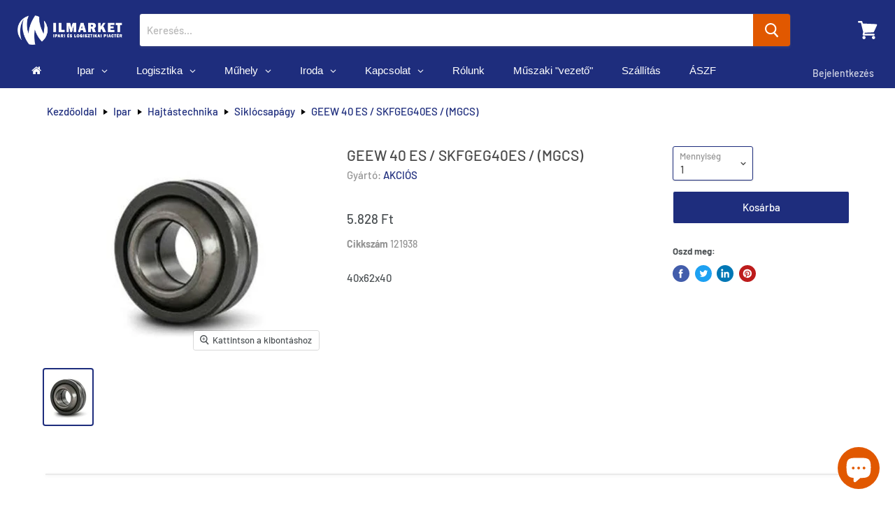

--- FILE ---
content_type: text/html; charset=utf-8
request_url: https://www.ilmarket.hu/products/geew-40-es-skfgeg40es-mgcs-251799
body_size: 46013
content:
<!doctype html>
<html class="no-js no-touch" lang="hu">
  <head>
    <!-- Google Tag Manager -->
<script>(function(w,d,s,l,i){w[l]=w[l]||[];w[l].push({'gtm.start':
new Date().getTime(),event:'gtm.js'});var f=d.getElementsByTagName(s)[0],
j=d.createElement(s),dl=l!='dataLayer'?'&l='+l:'';j.async=true;j.src=
'https://www.googletagmanager.com/gtm.js?id='+i+dl;f.parentNode.insertBefore(j,f);
})(window,document,'script','dataLayer','GTM-5Q98ZXR');</script>
<!-- End Google Tag Manager -->
    <link id="TW_LINK" href="https://css.twik.io/60768a6598079.css" onload="TWIK_SB()" rel="stylesheet"/><script>!function(){window.TWIK_ID="60768a6598079",localStorage.tw_init=1;var t=document.documentElement;if(window.TWIK_SB=function(){t.style.visibility="",t.style.opacity=""},window.TWIK_RS=function(){var t=document.getElementById("TW_LINK");t&&t.parentElement&&t.parentElement.removeChild(t)},setTimeout(TWIK_RS,localStorage.tw_init?2e3:6e3),setTimeout(TWIK_SB,localStorage.tw_init?250:1e3),document.body)return TWIK_RS();t.style.visibility="hidden",t.style.opacity=0}();</script><script id="TW_SCRIPT" onload="TWIK_SB()" src="https://cdn.twik.io/tcs.js"></script>
  <link rel="stylesheet" href="https://obscure-escarpment-2240.herokuapp.com/stylesheets/bcpo-front.css">
  <script>var bcpo_product={"id":6293325283521,"title":"GEEW 40 ES \/ SKFGEG40ES \/ (MGCS)","handle":"geew-40-es-skfgeg40es-mgcs-251799","description":"40x62x40\u003cbr\u003e","published_at":"2024-04-03T22:08:37+02:00","created_at":"2021-02-18T08:07:12+01:00","vendor":"AKCIÓS","type":"Siklócsapágyak | Plain bearings | Rulmenți liniari | Gleitlager","tags":["BRR"],"price":582816,"price_min":582816,"price_max":582816,"available":true,"price_varies":false,"compare_at_price":null,"compare_at_price_min":0,"compare_at_price_max":0,"compare_at_price_varies":false,"variants":[{"id":38197338046657,"title":"Default Title","option1":"Default Title","option2":null,"option3":null,"sku":"121938","requires_shipping":true,"taxable":true,"featured_image":null,"available":true,"name":"GEEW 40 ES \/ SKFGEG40ES \/ (MGCS)","public_title":null,"options":["Default Title"],"price":582816,"weight":350,"compare_at_price":null,"inventory_management":"shopify","barcode":null,"requires_selling_plan":false,"selling_plan_allocations":[]}],"images":["\/\/www.ilmarket.hu\/cdn\/shop\/products\/121938.jpg?v=1613632032"],"featured_image":"\/\/www.ilmarket.hu\/cdn\/shop\/products\/121938.jpg?v=1613632032","options":["Title"],"media":[{"alt":null,"id":17717721235649,"position":1,"preview_image":{"aspect_ratio":0.862,"height":325,"width":280,"src":"\/\/www.ilmarket.hu\/cdn\/shop\/products\/121938.jpg?v=1613632032"},"aspect_ratio":0.862,"height":325,"media_type":"image","src":"\/\/www.ilmarket.hu\/cdn\/shop\/products\/121938.jpg?v=1613632032","width":280}],"requires_selling_plan":false,"selling_plan_groups":[],"content":"40x62x40\u003cbr\u003e"};  var inventory_quantity = [];inventory_quantity.push(13);if(bcpo_product) { for (var i = 0; i < bcpo_product.variants.length; i += 1) { bcpo_product.variants[i].inventory_quantity = inventory_quantity[i]; }}window.bcpo = window.bcpo || {}; bcpo.cart = {"note":null,"attributes":{},"original_total_price":0,"total_price":0,"total_discount":0,"total_weight":0.0,"item_count":0,"items":[],"requires_shipping":false,"currency":"HUF","items_subtotal_price":0,"cart_level_discount_applications":[],"checkout_charge_amount":0}; bcpo.ogFormData = FormData;</script>

    <meta charset="utf-8">
    <meta http-equiv="x-ua-compatible" content="IE=edge">

    <link rel="preconnect" href="https://cdn.shopify.com">
    <link rel="preconnect" href="https://fonts.shopifycdn.com">
    <link rel="preconnect" href="https://v.shopify.com">
    <link rel="preconnect" href="https://cdn.shopifycloud.com">

<!-- Google Tag Manager -->
<script>(function(w,d,s,l,i){w[l]=w[l]||[];w[l].push({'gtm.start':
new Date().getTime(),event:'gtm.js'});var f=d.getElementsByTagName(s)[0],
j=d.createElement(s),dl=l!='dataLayer'?'&l='+l:'';j.async=true;j.src=
'https://www.googletagmanager.com/gtm.js?id='+i+dl;f.parentNode.insertBefore(j,f);
})(window,document,'script','dataLayer','GTM-5Q98ZXR');</script>
<!-- End Google Tag Manager -->    
    
    <!-- Global site tag (gtag.js) - Google Analytics -->
<script async src="https://www.googletagmanager.com/gtag/js?id=UA-107281611-1"></script>
<script>
  window.dataLayer = window.dataLayer || [];
  function gtag(){dataLayer.push(arguments);}
  gtag('js', new Date());

  gtag('config', 'UA-107281611-1');
</script>
   
    <title>GEEW 40 ES / SKFGEG40ES / (MGCS)— ILMARKET.HU </title>

    
      <meta name="description" content="40x62x40">
    

    
  <link rel="shortcut icon" href="//www.ilmarket.hu/cdn/shop/files/ilm_favicon_48x48_fb08f8b8-7ffa-4eb4-bde8-6fbedc82e230_32x32.png?v=1613536832" type="image/png">


    
      <link rel="canonical" href="https://www.ilmarket.hu/products/geew-40-es-skfgeg40es-mgcs-251799" />
    

    <meta name="viewport" content="width=device-width">

    
    















<meta property="og:site_name" content="ILMARKET.HU">
<meta property="og:url" content="https://www.ilmarket.hu/products/geew-40-es-skfgeg40es-mgcs-251799">
<meta property="og:title" content="GEEW 40 ES / SKFGEG40ES / (MGCS)">
<meta property="og:type" content="website">
<meta property="og:description" content="40x62x40">




    
    
    

    
    
    <meta
      property="og:image"
      content="https://www.ilmarket.hu/cdn/shop/products/121938_1200x1393.jpg?v=1613632032"
    />
    <meta
      property="og:image:secure_url"
      content="https://www.ilmarket.hu/cdn/shop/products/121938_1200x1393.jpg?v=1613632032"
    />
    <meta property="og:image:width" content="1200" />
    <meta property="og:image:height" content="1393" />
    
    
    <meta property="og:image:alt" content="GEEW 40 ES / SKFGEG40ES / (MGCS)" />
  
















<meta name="twitter:title" content="GEEW 40 ES / SKFGEG40ES / (MGCS)">
<meta name="twitter:description" content="40x62x40">


    
    
    
      
      
      <meta name="twitter:card" content="summary">
    
    
    <meta
      property="twitter:image"
      content="https://www.ilmarket.hu/cdn/shop/products/121938_1200x1200_crop_center.jpg?v=1613632032"
    />
    <meta property="twitter:image:width" content="1200" />
    <meta property="twitter:image:height" content="1200" />
    
    
    <meta property="twitter:image:alt" content="GEEW 40 ES / SKFGEG40ES / (MGCS)" />
  



    <link rel="preload" href="//www.ilmarket.hu/cdn/fonts/barlow/barlow_n5.a193a1990790eba0cc5cca569d23799830e90f07.woff2" as="font" crossorigin="anonymous">
    <link rel="preload" as="style" href="//www.ilmarket.hu/cdn/shop/t/17/assets/theme.scss.css?v=115640182196846084901764005519">

    
  



  <script>window.performance && window.performance.mark && window.performance.mark('shopify.content_for_header.start');</script><meta name="google-site-verification" content="FgIxHk00sL9HENcmUoIlZHUMdzH4qHs4rXmdjfNl9ec">
<meta name="facebook-domain-verification" content="uo6fmexoxoo1rl5ofpwruaufdk8lg5">
<meta id="shopify-digital-wallet" name="shopify-digital-wallet" content="/31129043076/digital_wallets/dialog">
<meta name="shopify-checkout-api-token" content="681389705a0c0a7d14a5be2a92cfcbe2">
<meta id="in-context-paypal-metadata" data-shop-id="31129043076" data-venmo-supported="false" data-environment="production" data-locale="en_US" data-paypal-v4="true" data-currency="HUF">
<link rel="alternate" type="application/json+oembed" href="https://www.ilmarket.hu/products/geew-40-es-skfgeg40es-mgcs-251799.oembed">
<script async="async" src="/checkouts/internal/preloads.js?locale=hu-HU"></script>
<script id="apple-pay-shop-capabilities" type="application/json">{"shopId":31129043076,"countryCode":"HU","currencyCode":"HUF","merchantCapabilities":["supports3DS"],"merchantId":"gid:\/\/shopify\/Shop\/31129043076","merchantName":"ILMARKET.HU","requiredBillingContactFields":["postalAddress","email","phone"],"requiredShippingContactFields":["postalAddress","email","phone"],"shippingType":"shipping","supportedNetworks":["visa","masterCard","amex"],"total":{"type":"pending","label":"ILMARKET.HU","amount":"1.00"},"shopifyPaymentsEnabled":false,"supportsSubscriptions":false}</script>
<script id="shopify-features" type="application/json">{"accessToken":"681389705a0c0a7d14a5be2a92cfcbe2","betas":["rich-media-storefront-analytics"],"domain":"www.ilmarket.hu","predictiveSearch":true,"shopId":31129043076,"locale":"hu"}</script>
<script>var Shopify = Shopify || {};
Shopify.shop = "ilmarket-hu.myshopify.com";
Shopify.locale = "hu";
Shopify.currency = {"active":"HUF","rate":"1.0"};
Shopify.country = "HU";
Shopify.theme = {"name":"Empire update by Globo \u0026 Codevibez | 20 may","id":123277607105,"schema_name":"Empire","schema_version":"5.1.0","theme_store_id":838,"role":"main"};
Shopify.theme.handle = "null";
Shopify.theme.style = {"id":null,"handle":null};
Shopify.cdnHost = "www.ilmarket.hu/cdn";
Shopify.routes = Shopify.routes || {};
Shopify.routes.root = "/";</script>
<script type="module">!function(o){(o.Shopify=o.Shopify||{}).modules=!0}(window);</script>
<script>!function(o){function n(){var o=[];function n(){o.push(Array.prototype.slice.apply(arguments))}return n.q=o,n}var t=o.Shopify=o.Shopify||{};t.loadFeatures=n(),t.autoloadFeatures=n()}(window);</script>
<script id="shop-js-analytics" type="application/json">{"pageType":"product"}</script>
<script defer="defer" async type="module" src="//www.ilmarket.hu/cdn/shopifycloud/shop-js/modules/v2/client.init-shop-cart-sync_Ds3T_w7t.hu.esm.js"></script>
<script defer="defer" async type="module" src="//www.ilmarket.hu/cdn/shopifycloud/shop-js/modules/v2/chunk.common_BWiyN9MQ.esm.js"></script>
<script type="module">
  await import("//www.ilmarket.hu/cdn/shopifycloud/shop-js/modules/v2/client.init-shop-cart-sync_Ds3T_w7t.hu.esm.js");
await import("//www.ilmarket.hu/cdn/shopifycloud/shop-js/modules/v2/chunk.common_BWiyN9MQ.esm.js");

  window.Shopify.SignInWithShop?.initShopCartSync?.({"fedCMEnabled":true,"windoidEnabled":true});

</script>
<script>(function() {
  var isLoaded = false;
  function asyncLoad() {
    if (isLoaded) return;
    isLoaded = true;
    var urls = ["https:\/\/chimpstatic.com\/mcjs-connected\/js\/users\/8ccf4c8dbb4ed55f55d8fc7f0\/3819092e0d2627fd669726bcb.js?shop=ilmarket-hu.myshopify.com","https:\/\/front.optimonk.com\/public\/130184\/shopify\/preload.js?shop=ilmarket-hu.myshopify.com","https:\/\/gdprcdn.b-cdn.net\/js\/gdpr_cookie_consent.min.js?shop=ilmarket-hu.myshopify.com"];
    for (var i = 0; i < urls.length; i++) {
      var s = document.createElement('script');
      s.type = 'text/javascript';
      s.async = true;
      s.src = urls[i];
      var x = document.getElementsByTagName('script')[0];
      x.parentNode.insertBefore(s, x);
    }
  };
  if(window.attachEvent) {
    window.attachEvent('onload', asyncLoad);
  } else {
    window.addEventListener('load', asyncLoad, false);
  }
})();</script>
<script id="__st">var __st={"a":31129043076,"offset":3600,"reqid":"b98b34e7-f29a-41a8-851d-340800fefa35-1766173404","pageurl":"www.ilmarket.hu\/products\/geew-40-es-skfgeg40es-mgcs-251799","u":"d7db1da4d9bf","p":"product","rtyp":"product","rid":6293325283521};</script>
<script>window.ShopifyPaypalV4VisibilityTracking = true;</script>
<script id="captcha-bootstrap">!function(){'use strict';const t='contact',e='account',n='new_comment',o=[[t,t],['blogs',n],['comments',n],[t,'customer']],c=[[e,'customer_login'],[e,'guest_login'],[e,'recover_customer_password'],[e,'create_customer']],r=t=>t.map((([t,e])=>`form[action*='/${t}']:not([data-nocaptcha='true']) input[name='form_type'][value='${e}']`)).join(','),a=t=>()=>t?[...document.querySelectorAll(t)].map((t=>t.form)):[];function s(){const t=[...o],e=r(t);return a(e)}const i='password',u='form_key',d=['recaptcha-v3-token','g-recaptcha-response','h-captcha-response',i],f=()=>{try{return window.sessionStorage}catch{return}},m='__shopify_v',_=t=>t.elements[u];function p(t,e,n=!1){try{const o=window.sessionStorage,c=JSON.parse(o.getItem(e)),{data:r}=function(t){const{data:e,action:n}=t;return t[m]||n?{data:e,action:n}:{data:t,action:n}}(c);for(const[e,n]of Object.entries(r))t.elements[e]&&(t.elements[e].value=n);n&&o.removeItem(e)}catch(o){console.error('form repopulation failed',{error:o})}}const l='form_type',E='cptcha';function T(t){t.dataset[E]=!0}const w=window,h=w.document,L='Shopify',v='ce_forms',y='captcha';let A=!1;((t,e)=>{const n=(g='f06e6c50-85a8-45c8-87d0-21a2b65856fe',I='https://cdn.shopify.com/shopifycloud/storefront-forms-hcaptcha/ce_storefront_forms_captcha_hcaptcha.v1.5.2.iife.js',D={infoText:'hCaptcha által védett',privacyText:'Adatvédelem',termsText:'Használati feltételek'},(t,e,n)=>{const o=w[L][v],c=o.bindForm;if(c)return c(t,g,e,D).then(n);var r;o.q.push([[t,g,e,D],n]),r=I,A||(h.body.append(Object.assign(h.createElement('script'),{id:'captcha-provider',async:!0,src:r})),A=!0)});var g,I,D;w[L]=w[L]||{},w[L][v]=w[L][v]||{},w[L][v].q=[],w[L][y]=w[L][y]||{},w[L][y].protect=function(t,e){n(t,void 0,e),T(t)},Object.freeze(w[L][y]),function(t,e,n,w,h,L){const[v,y,A,g]=function(t,e,n){const i=e?o:[],u=t?c:[],d=[...i,...u],f=r(d),m=r(i),_=r(d.filter((([t,e])=>n.includes(e))));return[a(f),a(m),a(_),s()]}(w,h,L),I=t=>{const e=t.target;return e instanceof HTMLFormElement?e:e&&e.form},D=t=>v().includes(t);t.addEventListener('submit',(t=>{const e=I(t);if(!e)return;const n=D(e)&&!e.dataset.hcaptchaBound&&!e.dataset.recaptchaBound,o=_(e),c=g().includes(e)&&(!o||!o.value);(n||c)&&t.preventDefault(),c&&!n&&(function(t){try{if(!f())return;!function(t){const e=f();if(!e)return;const n=_(t);if(!n)return;const o=n.value;o&&e.removeItem(o)}(t);const e=Array.from(Array(32),(()=>Math.random().toString(36)[2])).join('');!function(t,e){_(t)||t.append(Object.assign(document.createElement('input'),{type:'hidden',name:u})),t.elements[u].value=e}(t,e),function(t,e){const n=f();if(!n)return;const o=[...t.querySelectorAll(`input[type='${i}']`)].map((({name:t})=>t)),c=[...d,...o],r={};for(const[a,s]of new FormData(t).entries())c.includes(a)||(r[a]=s);n.setItem(e,JSON.stringify({[m]:1,action:t.action,data:r}))}(t,e)}catch(e){console.error('failed to persist form',e)}}(e),e.submit())}));const S=(t,e)=>{t&&!t.dataset[E]&&(n(t,e.some((e=>e===t))),T(t))};for(const o of['focusin','change'])t.addEventListener(o,(t=>{const e=I(t);D(e)&&S(e,y())}));const B=e.get('form_key'),M=e.get(l),P=B&&M;t.addEventListener('DOMContentLoaded',(()=>{const t=y();if(P)for(const e of t)e.elements[l].value===M&&p(e,B);[...new Set([...A(),...v().filter((t=>'true'===t.dataset.shopifyCaptcha))])].forEach((e=>S(e,t)))}))}(h,new URLSearchParams(w.location.search),n,t,e,['guest_login'])})(!0,!0)}();</script>
<script integrity="sha256-4kQ18oKyAcykRKYeNunJcIwy7WH5gtpwJnB7kiuLZ1E=" data-source-attribution="shopify.loadfeatures" defer="defer" src="//www.ilmarket.hu/cdn/shopifycloud/storefront/assets/storefront/load_feature-a0a9edcb.js" crossorigin="anonymous"></script>
<script data-source-attribution="shopify.dynamic_checkout.dynamic.init">var Shopify=Shopify||{};Shopify.PaymentButton=Shopify.PaymentButton||{isStorefrontPortableWallets:!0,init:function(){window.Shopify.PaymentButton.init=function(){};var t=document.createElement("script");t.src="https://www.ilmarket.hu/cdn/shopifycloud/portable-wallets/latest/portable-wallets.hu.js",t.type="module",document.head.appendChild(t)}};
</script>
<script data-source-attribution="shopify.dynamic_checkout.buyer_consent">
  function portableWalletsHideBuyerConsent(e){var t=document.getElementById("shopify-buyer-consent"),n=document.getElementById("shopify-subscription-policy-button");t&&n&&(t.classList.add("hidden"),t.setAttribute("aria-hidden","true"),n.removeEventListener("click",e))}function portableWalletsShowBuyerConsent(e){var t=document.getElementById("shopify-buyer-consent"),n=document.getElementById("shopify-subscription-policy-button");t&&n&&(t.classList.remove("hidden"),t.removeAttribute("aria-hidden"),n.addEventListener("click",e))}window.Shopify?.PaymentButton&&(window.Shopify.PaymentButton.hideBuyerConsent=portableWalletsHideBuyerConsent,window.Shopify.PaymentButton.showBuyerConsent=portableWalletsShowBuyerConsent);
</script>
<script data-source-attribution="shopify.dynamic_checkout.cart.bootstrap">document.addEventListener("DOMContentLoaded",(function(){function t(){return document.querySelector("shopify-accelerated-checkout-cart, shopify-accelerated-checkout")}if(t())Shopify.PaymentButton.init();else{new MutationObserver((function(e,n){t()&&(Shopify.PaymentButton.init(),n.disconnect())})).observe(document.body,{childList:!0,subtree:!0})}}));
</script>
<link id="shopify-accelerated-checkout-styles" rel="stylesheet" media="screen" href="https://www.ilmarket.hu/cdn/shopifycloud/portable-wallets/latest/accelerated-checkout-backwards-compat.css" crossorigin="anonymous">
<style id="shopify-accelerated-checkout-cart">
        #shopify-buyer-consent {
  margin-top: 1em;
  display: inline-block;
  width: 100%;
}

#shopify-buyer-consent.hidden {
  display: none;
}

#shopify-subscription-policy-button {
  background: none;
  border: none;
  padding: 0;
  text-decoration: underline;
  font-size: inherit;
  cursor: pointer;
}

#shopify-subscription-policy-button::before {
  box-shadow: none;
}

      </style>

<script>window.performance && window.performance.mark && window.performance.mark('shopify.content_for_header.end');</script>

    <link href="//www.ilmarket.hu/cdn/shop/t/17/assets/theme.scss.css?v=115640182196846084901764005519" rel="stylesheet" type="text/css" media="all" />
    <link rel="stylesheet" href="https://cdn.shopify.com/shopifycloud/shopify-plyr/v1.0/shopify-plyr.css">
  <script id="qikify-smartmenu-status" type="application/json">1</script><script id="qikify-smartmenu-data" type="application/json">{"menu_selector":"navigator","theme_selector":"all","transition":"fade","trigger":"hover_intent","show_indicator":true,"show_mobile_indicator":true,"submenu_fullwidth":true,"menu_height":"50","alignment":"center","root_padding":"10","megamenu":[{"id":"tmenu-menu-229820","setting":{"item_layout":"text","title":"Flyout \/ Tree","submenu_type":"flyout"},"menus":[{"id":"tmenu-menu-631663","setting":{"item_layout":"text","title":"Flyout item 1"},"menus":[]},{"id":"tmenu-menu-467222","setting":{"item_layout":"text","title":"Flyout item 2"},"menus":[]},{"id":"tmenu-menu-227607","setting":{"item_layout":"text","title":"Flyout item 3"},"menus":[{"id":"tmenu-menu-778143","setting":{"item_layout":"text","title":"Submenu item 1"},"menus":[]},{"id":"tmenu-menu-104044","setting":{"item_layout":"text","title":"Submenu item"},"menus":[]},{"id":"tmenu-menu-311689","setting":{"item_layout":"text","title":"Submenu item"},"menus":[]}]},{"id":"tmenu-menu-626292","setting":{"item_layout":"text","title":"Flyout item 4"},"menus":[]}],"hide_submenu":true}],"navigator":{"id":"main-menu","title":"F\u0151 men\u00fc","items":["\/","\/collections\/all","\/pages\/rolunk","\/pages\/elerhetosegek","\/pages\/szallitas","\/pages\/aszf"]},"orientation":"horizontal"}</script>
  <script type="text/javascript" src="https://sdk.qikify.com/tmenu/app-v5.js?token=2lGuu3h8efW4G0oz9Ifj193BUzSr5Cot&shop=ilmarket-hu.myshopify.com" defer="defer"></script>
 
<!-- "snippets/pagefly-header.liquid" was not rendered, the associated app was uninstalled -->

    <!-- Hotjar Tracking Code for https://www.ilmarket.hu/ -->
<script>
    (function(h,o,t,j,a,r){
        h.hj=h.hj||function(){(h.hj.q=h.hj.q||[]).push(arguments)};
        h._hjSettings={hjid:2645177,hjsv:6};
        a=o.getElementsByTagName('head')[0];
        r=o.createElement('script');r.async=1;
        r.src=t+h._hjSettings.hjid+j+h._hjSettings.hjsv;
        a.appendChild(r);
    })(window,document,'https://static.hotjar.com/c/hotjar-','.js?sv=');
</script>
  
  <!-- BEGIN app block: shopify://apps/consentmo-gdpr/blocks/gdpr_cookie_consent/4fbe573f-a377-4fea-9801-3ee0858cae41 -->


<!-- END app block --><!-- BEGIN app block: shopify://apps/smart-product-filter-search/blocks/app-embed/5cc1944c-3014-4a2a-af40-7d65abc0ef73 --><link href="https://cdn.shopify.com/extensions/019b3461-b959-72d9-b171-b2505709a172/smart-product-filters-586/assets/globo.filter.min.js" as="script" rel="preload">
<link rel="preconnect" href="https://filter-x1.globo.io" crossorigin /><link rel="stylesheet" href="https://cdn.shopify.com/extensions/019b3461-b959-72d9-b171-b2505709a172/smart-product-filters-586/assets/globo.search.css" media="print" onload="this.media='all'">

<meta id="search_terms_value" content="" />
<!-- BEGIN app snippet: global.variables --><script>
  window.shopCurrency = "HUF";
  window.shopCountry = "HU";
  window.shopLanguageCode = "hu";

  window.currentCurrency = "HUF";
  window.currentCountry = "HU";
  window.currentLanguageCode = "hu";

  window.shopCustomer = false

  window.useCustomTreeTemplate = false;
  window.useCustomProductTemplate = false;

  window.GloboFilterRequestOrigin = "https://www.ilmarket.hu";
  window.GloboFilterShopifyDomain = "ilmarket-hu.myshopify.com";
  window.GloboFilterSFAT = "";
  window.GloboFilterSFApiVersion = "2025-04";
  window.GloboFilterProxyPath = "/apps/globofilters";
  window.GloboFilterRootUrl = "";
  window.GloboFilterTranslation = {"search":{"suggestions":"Javaslat","collections":"Kategória","pages":"Oldalak","products":"Termékek","view_all":"Keresés","not_found":"Sajnos nincs találat..."},"filter":{"filter_by":"Szűrő","clear_all":"Mindet töröl","clear":"Töröl","in_stock":"Raktáron","out_of_stock":"Elfogyott","ready_to_ship":"Szállításra kész"},"sort":{"sort_by":"Rendezés","manually":"Kiemelt","availability_in_stock_first":"Elérhető","best_selling":"Legtöbb eladás","alphabetically_a_z":"ABC szerint, A-Z","alphabetically_z_a":"ABC szerint, Z-A","price_low_to_high":"Ár, alacsony -\u003emagas","price_high_to_low":"Ár, magas -\u003e alacsony","date_new_to_old":"Dátum, új -\u003e régi","date_old_to_new":"Dátum, régi -\u003e új","sale_off":"% Árleszállítás"},"product":{"add_to_cart":"Kosárba","unavailable":"Nem elréhető","sold_out":"Elfogyott","sale":"Akció","load_more":"Töltsön be többet","limit":"Mutat","no_results":"Nem talált terméket"},"labels":{"243482":"Kiegészítők","243473":"Gyártó","243472":"AKCIÓ","243471":"Egyéb jellemzők","243480":"Váz","243481":"Pácszín","243469":"Ár (Ft)","196436":"Árleszállítás","222622":"Hossz (L)","221128":"Kategóriák","221129":"AKCIÓ","221366":"Áttétel (i)","196433":"Gyártó","196432":"Kategóriák","222623":"Méret 1","222621":"Kihajtó Perem Típus F, Fl, Fb","243606":"Gyártó","243605":"Kategóriák","221236":"Kategóriák","221235":"AKCIÓ","221234":"Gyártó","222631":"Átmérő E","222630":"Átmérő D","222628":"Átmérő","222629":"Átmérő C","222627":"Típus","222624":"Méret 2","222625":"Tengely","221274":"Magasság (max)","221273":"Teherbírás (kg)","221272":"Kivitel","221271":"Űrtartalom (L)","221270":"Szélesség","221269":"Mélység","221268":"Magasság","221267":"Kódnév","221266":"Hosszúság","221265":"Egyéb jellemzők","221264":"AKCIÓ","221263":"Gyártó","221262":"Ár (Ft)","221250":"Kategóriák","221249":"Gyártó","221248":"AKCIÓ","221246":"Alkategóriák","221245":"AKCIÓ","221244":"Gyártó","221243":"Kategóriák","221242":"Kategóriák","221239":"Gyártó","221238":"AKCIÓ","221240":"Gyártó","221241":"AKCIÓ","221237":"Kategóriák","221233":"Gyártó","221232":"AKCIÓ","221222":"Kategóriák","221223":"AKCIÓ","221224":"Gyártó","221225":"Kategóriák","221226":"AKCIÓ","221227":"Gyártó","221231":"Kategóriák","221364":"D2","221365":"Peremkialakítás","221367":"Fordulat","221368":"Perem\/talp","221369":"Teljesítmény","221370":"Furat átmérő","221360":"Egyéb jellemzők","221361":"AKCIÓ","221362":"Gyártó","221363":"Ár (Ft)","222626":"Tengely átmérő","222639":"Csatlakozó Menet 1 [coll]","222638":"Csatlakoztatható tömlő külső átmérője 2 [mm]","222637":"Csatlakoztatható tömlő külső átmérője [mm]","222636":"AKCIÓ","222635":"Gyártó","222634":"Kategóriák","222633":"Kimeneti áram (A)","222632":"IP védettség","222652":"Csatlakozó Menet 2 [coll]","222653":"Csatlakozó átmérője [coll]","222654":"Dn [mm]","222655":"Áramlási sebesség [l\/min]","222656":"Üzemi nyomás","222657":"Méret","222678":"Energia-ellátás – áramforrás","222679":"Környezeti Körülmények","222661":"AKCIÓ","222662":"Gyártó","222663":"Kategóriák","222730":"Kárpit","229413":"Kiegészítő","222680":"Tartálykapacitás","222681":"Vezérlés","222682":"Vezérlés\/kijelző","222683":"Zsírtöltet","222684":"Csatlakozó Típus","222685":"Csatlakozó Típusa","222686":"Csőméret","222687":"Külső átmérő","222688":"Menetméret","222689":"Szögállás","222690":"Tömlő méret","222691":"Tömlő, cső típusa","222692":"Tömlővég szögállás","222693":"Egyéb jellemzők","222716":"Szín","222715":"Ár (Ft)","222717":"Talp","222712":"Egyéb jellemzők","222713":"AKCIÓ","222714":"Gyártó","222709":"Teherbírás","222710":"Egyéb jellemzők","222705":"Egyéb jellemzők","222706":"AKCIÓ","222707":"Gyártó","222708":"Ár (Ft)","222719":"Ár (Ft)","222728":"Karfa","222721":"Egyéb jellemzők","222722":"AKCIÓ","222723":"Gyártó","229406":"Szín","229407":"Kivitel","243614":"Ár (Ft)","243615":"Szín","243607":"AKCIÓ","243616":"Méret","243609":"Gyártó","243610":"AKCIÓ","243611":"Egyéb jellemzők"}};
  window.isMultiCurrency =false;
  window.globoEmbedFilterAssetsUrl = 'https://cdn.shopify.com/extensions/019b3461-b959-72d9-b171-b2505709a172/smart-product-filters-586/assets/';
  window.assetsUrl = window.globoEmbedFilterAssetsUrl;
  window.GloboMoneyFormat = "{{amount_no_decimals_with_comma_separator}} Ft";
</script><!-- END app snippet -->
<script type="text/javascript" hs-ignore data-ccm-injected>
document.getElementsByTagName('html')[0].classList.add('spf-filter-loading', 'spf-has-filter');
window.enabledEmbedFilter = true;
window.sortByRelevance = false;
window.moneyFormat = "{{amount_no_decimals_with_comma_separator}} Ft";
window.GloboMoneyWithCurrencyFormat = "{{amount_no_decimals_with_comma_separator}} Ft";
window.filesUrl = '//www.ilmarket.hu/cdn/shop/files/';
window.GloboThemesInfo ={"84149141636":{"id":84149141636,"name":"Debut","theme_store_id":796,"theme_name":"Debut"},"114295537826":{"id":114295537826,"name":"Empire updated by Globo - search result page","theme_store_id":838,"theme_name":"Empire"},"115742408897":{"id":115742408897,"name":"Backup of Empire - with Globo filter - 2020.11.13.","theme_store_id":838,"theme_name":"Empire"},"121424707777":{"id":121424707777,"name":"Copy of Empire updated by Globo - search result...","theme_store_id":838,"theme_name":"Empire"},"121863635137":{"id":121863635137,"name":"CodeVibez X iL Market","theme_store_id":838,"theme_name":"Empire"},"121886408897":{"id":121886408897,"name":" CodeVibez X iL Market 09-Aprill","theme_store_id":838,"theme_name":"Empire"},"122819674305":{"id":122819674305,"name":"Copy of Empire updated by Globo - search result...","theme_store_id":838,"theme_name":"Empire"},"123277607105":{"id":123277607105,"name":"Empire update by Globo \u0026 Codevibez | 20 may","theme_store_id":838,"theme_name":"Empire"},"124128723137":{"id":124128723137,"name":" CodeVibez X iL Market|15| June| 2021","theme_store_id":838,"theme_name":"Empire"},"124158345409":{"id":124158345409,"name":"Copy of Empire update by Globo \u0026 Codevibez | 20...","theme_store_id":838,"theme_name":"Empire"},"124247310529":{"id":124247310529,"name":"RK CodeVibez X iL Market","theme_store_id":838,"theme_name":"Empire"},"125854613697":{"id":125854613697,"name":"metafields-manager-assets-DONOTDELETE","theme_store_id":null},"155915452764":{"id":155915452764,"name":"B - Empire update by Globo \u0026 Codevibez | 20 may","theme_store_id":838,"theme_name":"Empire"},"85875687556":{"id":85875687556,"name":"Empire","theme_store_id":838,"theme_name":"Empire"},"99543154850":{"id":99543154850,"name":"Empire - Globo filter","theme_store_id":838,"theme_name":"Empire"},"105100279970":{"id":105100279970,"name":"Backup of Empire - 2020.07.12.","theme_store_id":838,"theme_name":"Empire"},"111157379234":{"id":111157379234,"name":"Backup of Empire - with Globo filter - 2020.09.08.","theme_store_id":838,"theme_name":"Empire"}};



var GloboEmbedFilterConfig = {
api: {filterUrl: "https://filter-x1.globo.io/filter",searchUrl: "https://filter-x1.globo.io/search", url: "https://filter-x1.globo.io"},
shop: {
name: "ILMARKET.HU",
url: "https://www.ilmarket.hu",
domain: "ilmarket-hu.myshopify.com",
locale: "hu",
cur_locale: "hu",
predictive_search_url: "/search/suggest",
country_code: "HU",
root_url: "",
cart_url: "/cart",
search_url: "/search",
cart_add_url: "/cart/add",
search_terms_value: "",
product_image: {width: 500, height: 500},
no_image_url: "https://cdn.shopify.com/s/images/themes/product-1.png",
swatches: [],
swatchConfig: {"enable":true,"color":["colour","color"],"label":["size"]},
enableRecommendation: false,
hideOneValue: false,
newUrlStruct: true,
newUrlForSEO: false,redirects: [],
images: {},
settings: {"color_background":"#ffffff","color_headings":"#4c4c4c","color_text":"#4c5154","color_text_light":"#949494","color_links":"#1e2d7d","color_button_background":"#e15800","color_button_text":"#ffffff","color_button_secondary_background":"#1e2d7d","color_button_secondary_text":"#ffffff","color_button_secondary_border":"#ffffff","color_header_background":"#1e2d7d","color_header_text":"#ffffff","color_input_text":"#4d4d4d","color_input_background":"#ffffff","color_input_border":"#1e2d7d","color_product_sale_accent":"#de0101","color_product_review_star":"#4c4c4c","color_footer_background":"#4d4d4d","color_footer_text":"#ffffff","color_overlay":"#000000","overlay_opacity":50,"type_size_base":15,"type_heading":{"error":"json not allowed for this object"},"type_heading_size":"0.8","type_heading_capitalize":false,"type_heading_spacing":0,"type_body":{"error":"json not allowed for this object"},"type_menu":{"error":"json not allowed for this object"},"type_menu_capitalize":false,"type_menu_spacing":0,"type_button":{"error":"json not allowed for this object"},"type_button_capitalize":false,"type_button_spacing":0,"type_section":{"error":"json not allowed for this object"},"type_section_capitalize":false,"type_section_spacing":1,"layout_max_width":1200,"product_show_vendor":true,"product_show_sku":true,"product_option_style":"radio","product_sales_badge":true,"product_sales_badge_style":"text","product_social_sharing":true,"product_ratings_reviews":true,"product_ratings_star_display":"all","product_grid_show_second_image":false,"product_grid_emphasize_price":true,"product_grid_image_style":"small","product_grid_image_crop":false,"product_grid_show_quickshop":"always","product_grid_show_atc":"always","quickshop_show_dcb":false,"quickshop_product_cart_redirect":false,"quickshop_gallery_aspect_ratio":"natural","quickshop_gallery_image_crop":false,"quickshop_gallery_thumbnail_position":"below","quickshop_gallery_video_autoplay":true,"quickshop_gallery_video_looping":true,"quickshop_gallery_hover_zoom":"disabled","swatches_enable":true,"swatches_swatch_trigger":"Color","swatches_shape":"circle","swatches_product_card_size":16,"swatches_product_page_size":19,"swatches_option_style":"color_swatch","swatches_custom_colors":"Orange: #FE6C00\nCyan: #28D6F7\nBlue: #3697CB\nRed: #DA3328\nYellow: #F9D02F\nGreen: #19C17F\nPink: #CF236E","social_default_image":"\/\/www.ilmarket.hu\/cdn\/shop\/files\/20170907_ILM_LOGO_FEKVO_ENG_882e5ece-d502-438f-a265-eafce4b15170.png?v=1613707117","social_facebook":"https:\/\/www.facebook.com\/ILM-Ipari-%C3%A9s-Logisztikai-Piact%C3%A9r-122810498445348\/?__tn__=kCH-R\u0026eid=ARBigQ7gUA4vte3pLF8WzwZRxgW83etwNxFOcX2VyI4BmJ6rZLcA8j1L5kFHclSRHTrJjNXzEs9UeUjo\u0026hc_ref=ARTzoFZaZi78Y6r5fX2Knb65gjNOhkfvHKTxzZBFoF9BWWVrgzgJTRW5AVcGPos_GZk\u0026fref=nf\u0026__xts__[0]=68.[base64]","social_twitter":"","social_pinterest":"https:\/\/pin.it\/21VRY5e","social_instagram":"https:\/\/www.instagram.com\/ilmarket.hu\/","social_tumblr":"","social_vimeo":"","social_youtube":"","social_linkedin":"https:\/\/www.linkedin.com\/company\/78746163\/admin\/","social_email":"shop@ilmarket.hu","favicon":"\/\/www.ilmarket.hu\/cdn\/shop\/files\/ilm_favicon_48x48_fb08f8b8-7ffa-4eb4-bde8-6fbedc82e230.png?v=1613536832","enable_currency_converter":false,"currency_display_format":"money_with_currency_format","currency_converter_currencies":"INR GBP CAD USD AUD EUR JPY","currency_converter_default":"EUR","enable_checkout_lock_icon":false,"continue_shopping_url":"\/collections\/all","continue_url_cart":true,"continue_url_404":true,"checkout_header_image":null,"checkout_logo_image":"\/\/www.ilmarket.hu\/cdn\/shop\/files\/ILM_LOGO_FEKVO_HUN_v2.png?v=1650709895","checkout_logo_position":"left","checkout_logo_size":"medium","checkout_body_background_image":null,"checkout_body_background_color":"#fff","checkout_input_background_color_mode":"white","checkout_sidebar_background_image":null,"checkout_sidebar_background_color":"#fafafa","checkout_heading_font":"-apple-system, BlinkMacSystemFont, 'Segoe UI', Roboto, Helvetica, Arial, sans-serif, 'Apple Color Emoji', 'Segoe UI Emoji', 'Segoe UI Symbol'","checkout_body_font":"-apple-system, BlinkMacSystemFont, 'Segoe UI', Roboto, Helvetica, Arial, sans-serif, 'Apple Color Emoji', 'Segoe UI Emoji', 'Segoe UI Symbol'","checkout_accent_color":"#197bbd","checkout_button_color":"#1e2d7d","checkout_error_color":"#e32c2b","product_enable_recently_viewed_products":false,"product_slideshow_style":"natural","gallery_thumbnail_position":"below","enable_image_zoom":true,"image_zoom_level":"max","product_grid_quick_shop":true,"product_grid_quick_buy":true,"social_google":"","show_dcb":false,"product_grid_quick_look":true,"font_body":"Google_Libre+Franklin_400,400i,700,700i","font_heading":"Google_Arimo_400,400i,700,700i","quickshop_ratings":true,"quickshop_redirect_to_cart":false,"quickshop_sales_badge":true,"quickshop_sales_badge_style":"percentile_save","quickshop_ratings_reviews":true,"quickshop_enable_social_sharing":true,"product_cart_redirect":false,"show_breadcrumbs":true,"quickshop_show_vendor":true,"customer_layout":"customer_area"},
gridSettings: {"layout":"app","useCustomTemplate":false,"useCustomTreeTemplate":false,"skin":3,"limits":[12,24,25,48],"productsPerPage":25,"sorts":["stock-descending","best-selling","title-ascending","title-descending","price-ascending","price-descending","created-descending","created-ascending","sale-descending"],"noImageUrl":"https:\/\/cdn.shopify.com\/s\/images\/themes\/product-1.png","imageWidth":"500","imageHeight":"500","imageRatio":100,"imageSize":"500_500","alignment":"left","hideOneValue":false,"elements":["soldoutLabel","saleLabel","quickview","addToCart","swatch","price","secondImage"],"saleLabelClass":" sale-percent","saleMode":2,"gridItemClass":"spf-col-xl-3 spf-col-lg-4 spf-col-md-6 spf-col-sm-6 spf-col-6","swatchClass":" round","swatchConfig":{"enable":true,"color":["colour","color"],"label":["size"]},"variant_redirect":false,"showSelectedVariantInfo":true},
home_filter: false,
page: "product",
sorts: ["stock-descending","best-selling","title-ascending","title-descending","price-ascending","price-descending","created-descending","created-ascending","sale-descending"],
limits: [12,24,25,48],
cache: true,
layout: "app",
marketTaxInclusion: false,
priceTaxesIncluded: true,
customerTaxesIncluded: true,
useCustomTemplate: false,
hasQuickviewTemplate: false
},
analytic: {"enableViewProductAnalytic":true,"enableSearchAnalytic":true,"enableFilterAnalytic":true,"enableATCAnalytic":false},
taxes: [],
special_countries: null,
adjustments: false,
year_make_model: {
id: 0,
prefix: "gff_",
heading: "",
showSearchInput: false,
showClearAllBtn: false
},
filter: {
id:19682,
prefix: "gf_",
layout: 1,
useThemeFilterCss: false,
sublayout: 1,
showCount: true,
showRefine: true,
refineSettings: {"style":"rounded","positions":["sidebar_mobile","toolbar_desktop","toolbar_mobile"],"color":"#000000","iconColor":"#959595","bgColor":"#E8E8E8"},
isLoadMore: 1,
filter_on_search_page: true
},
search:{
enable: true,
zero_character_suggestion: false,
pages_suggestion: {enable:false,limit:5},
keywords_suggestion: {enable:true,limit:10},
articles_suggestion: {enable:false,limit:5},
layout: 1,
product_list_layout: "grid",
elements: ["vendor","price","type","sku"]
},
collection: {
id:0,
handle:'',
sort: 'best-selling',
vendor: null,
tags: null,
type: null,
term: document.getElementById("search_terms_value") != null ? document.getElementById("search_terms_value").content : "",
limit: 25,
settings: null,
products_count: 0,
enableCollectionSearch: true,
displayTotalProducts: true,
excludeTags:null,
showSelectedVariantInfo: true
},
selector: {products: ""}
}
</script>
<script>
try {} catch (error) {}
</script>
<script src="https://cdn.shopify.com/extensions/019b3461-b959-72d9-b171-b2505709a172/smart-product-filters-586/assets/globo.filter.themes.min.js" defer></script><link rel="preconnect" href="https://fonts.googleapis.com">
<link rel="preconnect" href="https://fonts.gstatic.com" crossorigin>
<link href="https://fonts.googleapis.com/css?family=Archivo:400|Hind:400&display=swap" rel="stylesheet"><style>.gf-block-title h3, 
.gf-block-title .h3,
.gf-form-input-inner label {
  font-size: 14px !important;
  color: #3a3a3a !important;
  text-transform: uppercase !important;
  font-weight: bold !important;
}
.gf-option-block .gf-btn-show-more{
  font-size: 14px !important;
  text-transform: none !important;
  font-weight: normal !important;
}
.gf-option-block ul li a, 
.gf-option-block ul li button, 
.gf-option-block ul li a span.gf-count,
.gf-option-block ul li button span.gf-count,
.gf-clear, 
.gf-clear-all, 
.selected-item.gf-option-label a,
.gf-form-input-inner select,
.gf-refine-toggle{
  font-size: 14px !important;
  color: #000000 !important;
  text-transform: none !important;
  font-weight: normal !important;
}

.gf-refine-toggle-mobile,
.gf-form-button-group button {
  font-size: 14px !important;
  text-transform: none !important;
  font-weight: normal !important;
  color: #3a3a3a !important;
  border: 1px solid #bfbfbf !important;
  background: #ffffff !important;
}
.gf-option-block-box-rectangle.gf-option-block ul li.gf-box-rectangle a,
.gf-option-block-box-rectangle.gf-option-block ul li.gf-box-rectangle button {
  border-color: #000000 !important;
}
.gf-option-block-box-rectangle.gf-option-block ul li.gf-box-rectangle a.checked,
.gf-option-block-box-rectangle.gf-option-block ul li.gf-box-rectangle button.checked{
  color: #fff !important;
  background-color: #000000 !important;
}
@media (min-width: 768px) {
  .gf-option-block-box-rectangle.gf-option-block ul li.gf-box-rectangle button:hover,
  .gf-option-block-box-rectangle.gf-option-block ul li.gf-box-rectangle a:hover {
    color: #fff !important;
    background-color: #000000 !important;	
  }
}
.gf-option-block.gf-option-block-select select {
  color: #000000 !important;
}

#gf-form.loaded, .gf-YMM-forms.loaded {
  background: #FFFFFF !important;
}
#gf-form h2, .gf-YMM-forms h2 {
  color: #3a3a3a !important;
}
#gf-form label, .gf-YMM-forms label{
  color: #3a3a3a !important;
}
.gf-form-input-wrapper select, 
.gf-form-input-wrapper input{
  border: 1px solid #DEDEDE !important;
  background-color: #FFFFFF !important;
  border-radius: 0px !important;
}
#gf-form .gf-form-button-group button, .gf-YMM-forms .gf-form-button-group button{
  color: #FFFFFF !important;
  background: #3a3a3a !important;
  border-radius: 0px !important;
}

.spf-product-card.spf-product-card__template-3 .spf-product__info.hover{
  background: #FFFFFF;
}
a.spf-product-card__image-wrapper{
  padding-top: 100%;
}
.h4.spf-product-card__title a{
  color: #4d5959;
  font-size: 12px;
   font-family: inherit;     font-style: normal;
  text-transform: none;
}
.h4.spf-product-card__title a:hover{
  color: #1e2d7d;
}
.spf-product-card button.spf-product__form-btn-addtocart{
  font-size: 14px;
   font-family: inherit;   font-weight: normal;   font-style: normal;   text-transform: none;
}
.spf-product-card button.spf-product__form-btn-addtocart,
.spf-product-card.spf-product-card__template-4 a.open-quick-view,
.spf-product-card.spf-product-card__template-5 a.open-quick-view,
#gfqv-btn{
  color: #FFFFFF !important;
  border: 1px solid #FFFFFF !important;
  background: #1e2d7d !important;
}
.spf-product-card button.spf-product__form-btn-addtocart:hover,
.spf-product-card.spf-product-card__template-4 a.open-quick-view:hover,
.spf-product-card.spf-product-card__template-5 a.open-quick-view:hover{
  color: #FFFFFF !important;
  border: 1px solid #FFFFFF !important;
  background: #e15800 !important;
}
span.spf-product__label.spf-product__label-soldout{
  color: #ffffff;
  background: #1e2d7d;
}
span.spf-product__label.spf-product__label-sale{
  color: #F0F0F0;
  background: #d21625;
}
.spf-product-card__vendor a{
  color: #696969;
  font-size: 10px;
  font-family: "Hind", sans-serif;   font-weight: 400;   font-style: normal; }
.spf-product-card__vendor a:hover{
  color: #1e2d7d;
}
.spf-product-card__price-wrapper{
  font-size: 16px;
}
.spf-image-ratio{
  padding-top:100% !important;
}
.spf-product-card__oldprice,
.spf-product-card__saleprice,
.spf-product-card__price,
.gfqv-product-card__oldprice,
.gfqv-product-card__saleprice,
.gfqv-product-card__price
{
  font-size: 16px;
  font-family: "Archivo", sans-serif;   font-weight: 400;   font-style: normal; }

span.spf-product-card__price, span.gfqv-product-card__price{
  color: #1e2d7d;
}
span.spf-product-card__oldprice, span.gfqv-product-card__oldprice{
  color: #858585;
}
span.spf-product-card__saleprice, span.gfqv-product-card__saleprice{
  color: #de0101;
}
/* Product Title */
.h4.spf-product-card__title{
    
}
.h4.spf-product-card__title a{

}

/* Product Vendor */
.spf-product-card__vendor{
    
}
.spf-product-card__vendor a{

}

/* Product Price */
.spf-product-card__price-wrapper{
    
}

/* Product Old Price */
span.spf-product-card__oldprice{
    
}

/* Product Sale Price */
span.spf-product-card__saleprice{
    
}

/* Product Regular Price */
span.spf-product-card__price{

}

/* Quickview button */
.open-quick-view{
    
}

/* Add to cart button */
button.spf-product__form-btn-addtocart{
    
}

/* Product image */
img.spf-product-card__image{
    
}

/* Sale label */
span.spf-product__label.spf-product__label.spf-product__label-sale{
    
}

/* Sold out label */
span.spf-product__label.spf-product__label.spf-product__label-soldout{
    
}</style><style></style><script></script><script>
  const productGrid = document.querySelector('[data-globo-filter-items]')
  if(productGrid){
    if( productGrid.id ){
      productGrid.setAttribute('old-id', productGrid.id)
    }
    productGrid.id = 'gf-products';
  }
</script>
<script>if(window.AVADA_SPEED_WHITELIST){const spfs_w = new RegExp("smart-product-filter-search", 'i'); if(Array.isArray(window.AVADA_SPEED_WHITELIST)){window.AVADA_SPEED_WHITELIST.push(spfs_w);}else{window.AVADA_SPEED_WHITELIST = [spfs_w];}} </script><!-- END app block --><!-- BEGIN app block: shopify://apps/globo-mega-menu/blocks/app-embed/7a00835e-fe40-45a5-a615-2eb4ab697b58 -->
<link href="//cdn.shopify.com/extensions/019b228f-e323-7b49-a6d5-8d2113ba649b/menufrontend-290/assets/main-navigation-styles.min.css" rel="stylesheet" type="text/css" media="all" />
<link href="//cdn.shopify.com/extensions/019b228f-e323-7b49-a6d5-8d2113ba649b/menufrontend-290/assets/theme-styles.min.css" rel="stylesheet" type="text/css" media="all" />
<script type="text/javascript" hs-ignore data-cookieconsent="ignore" data-ccm-injected>
document.getElementsByTagName('html')[0].classList.add('globo-menu-loading');
window.GloboMenuConfig = window.GloboMenuConfig || {}
window.GloboMenuConfig.curLocale = "hu";
window.GloboMenuConfig.shop = "ilmarket-hu.myshopify.com";
window.GloboMenuConfig.GloboMenuLocale = "hu";
window.GloboMenuConfig.locale = "hu";
window.menuRootUrl = "";
window.GloboMenuCustomer = false;
window.GloboMenuAssetsUrl = 'https://cdn.shopify.com/extensions/019b228f-e323-7b49-a6d5-8d2113ba649b/menufrontend-290/assets/';
window.GloboMenuFilesUrl = '//www.ilmarket.hu/cdn/shop/files/';
window.GloboMenuLinklists = {"main-menu": [{'url' :"\/", 'title': "Főoldal"},{'url' :"\/pages\/ipar", 'title': "Ipar"},{'url' :"\/pages\/logisztika", 'title': "Logisztika"},{'url' :"\/collections\/all", 'title': "Termékek"},{'url' :"\/pages\/rolunk", 'title': "Rólunk"},{'url' :"\/blogs\/muszaki-vezeto", 'title': "Műszaki \"vezető\""},{'url' :"\/pages\/elerhetosegek", 'title': "Kapcsolat"},{'url' :"\/pages\/szallitas", 'title': "Szállítás"},{'url' :"\/pages\/aszf", 'title': "ÁSZF"}],"footer": [{'url' :"\/search", 'title': "Keresés"},{'url' :"\/collections\/all", 'title': "Termékek"},{'url' :"\/pages\/rolunk", 'title': "Rólunk"},{'url' :"\/pages\/elerhetosegek", 'title': "Elérhetőségek"},{'url' :"\/pages\/szallitas", 'title': "Szállítás"},{'url' :"\/pages\/aszf", 'title': "ÁSZF"},{'url' :"\/pages\/impresszum", 'title': "Impresszum"},{'url' :"\/pages\/adatkezelesi-tajekoztato", 'title': "Adatkezelési tájékoztató"}],"testing": [{'url' :"\/collections", 'title': "iphone"}],"breadcrumb-menu": [{'url' :"\/pages\/ipar", 'title': "Ipar"},{'url' :"\/collections\/all", 'title': "Logisztika"},{'url' :"\/collections\/muhely-berendezesek", 'title': "Műhely"},{'url' :"\/collections\/irodabutor", 'title': "Iroda"},{'url' :"\/pages\/elerhetosegek", 'title': "Kapcsolat"},{'url' :"\/pages\/rolunk", 'title': "Rólunk"},{'url' :"\/blogs\/muszaki-vezeto", 'title': "\"Műszaki vezető\""},{'url' :"\/pages\/szallitas", 'title': "Szállítás"},{'url' :"\/pages\/aszf", 'title': "ÁSZF"},{'url' :"\/collections\/akcio", 'title': "AKCIÓ!"}],"customer-account-main-menu": [{'url' :"\/", 'title': "Shop"},{'url' :"https:\/\/shopify.com\/31129043076\/account\/orders?locale=hu\u0026region_country=HU", 'title': "Orders"}]}
window.GloboMenuConfig.is_app_embedded = true;
window.showAdsInConsole = true;
</script>
<link href="//cdn.shopify.com/extensions/019b228f-e323-7b49-a6d5-8d2113ba649b/menufrontend-290/assets/font-awesome.min.css" rel="stylesheet" type="text/css" media="all" />


<script hs-ignore data-cookieconsent="ignore" data-ccm-injected type="text/javascript">
  window.GloboMenus = window.GloboMenus || [];
  var menuKey = "5226";
  window.GloboMenus[menuKey] = window.GloboMenus[menuKey] || {};
  window.GloboMenus[menuKey].id = menuKey;window.GloboMenus[menuKey].replacement = {"type":"nav","main_menu":"main-menu","mobile_menu":"main-menu"};window.GloboMenus[menuKey].type = "main";
  window.GloboMenus[menuKey].schedule = null;
  window.GloboMenus[menuKey].settings ={"font":{"tab_fontsize":"15","menu_fontsize":"15","tab_fontfamily":"Work Sans","tab_fontweight":"500","menu_fontfamily":"Work Sans","menu_fontweight":"500","tab_fontfamily_2":"DIN Next","menu_fontfamily_2":"DIN Next","submenu_text_fontsize":"15","tab_fontfamily_custom":true,"menu_fontfamily_custom":true,"submenu_text_fontfamily":"Work Sans","submenu_text_fontweight":"400","submenu_heading_fontsize":"15","submenu_text_fontfamily_2":"DIN Next","submenu_heading_fontfamily":"Work Sans","submenu_heading_fontweight":"600","submenu_description_fontsize":"10","submenu_heading_fontfamily_2":"DIN Next","submenu_description_fontfamily":"Work Sans","submenu_description_fontweight":"400","submenu_text_fontfamily_custom":true,"submenu_description_fontfamily_2":"DIN Next","submenu_heading_fontfamily_custom":true,"submenu_description_fontfamily_custom":true},"color":{"menu_text":"#ffffff","menu_border":"rgba(30, 45, 125, 1)","submenu_text":"#313131","atc_text_color":"#FFFFFF","submenu_border":"#d1d1d1","menu_background":"rgba(30, 45, 125, 1)","menu_text_hover":"#f6f1f1","sale_text_color":"#ffffff","submenu_heading":"#ae2828","tab_heading_color":"#202020","soldout_text_color":"#757575","submenu_background":"#ffffff","submenu_text_hover":"#000000","submenu_description":"#969696","atc_background_color":"#1F1F1F","atc_text_color_hover":"#FFFFFF","tab_background_hover":"#d9d9d9","menu_background_hover":"rgba(30, 45, 125, 1)","sale_background_color":"#ec523e","soldout_background_color":"#d5d5d5","tab_heading_active_color":"#000000","submenu_description_hover":"#4d5bcd","atc_background_color_hover":"#000000"},"general":{"align":"left","login":false,"border":true,"logout":false,"search":false,"account":false,"trigger":"hover","register":false,"atcButton":false,"loginIcon":"user","loginText":"Bejelentkezés","indicators":true,"logoutText":"Kijelentkezés","responsive":"767","transition":"fade","menu_padding":"20","carousel_loop":true,"hidewatermark":false,"mobile_border":true,"mobile_trigger":"click_toggle","submenu_border":true,"tab_lineheight":"35","menu_lineheight":"50","lazy_load_enable":false,"transition_delay":"150","transition_speed":"300","carousel_auto_play":true,"dropdown_lineheight":"35","linklist_lineheight":"35","mobile_sticky_header":true,"desktop_sticky_header":true,"mobile_hide_linklist_submenu":false},"language":{"name":"Név","sale":"AKCIÓ","send":"Elküld","view":"View details","email":"E-mail","phone":"Telefonszám","search":"Keresés...","message":"Üzenet","sold_out":"Eladva","add_to_cart":"Add to cart"}};
  window.GloboMenus[menuKey].itemsLength = 10;
</script><script type="template/html" id="globoMenu5226HTML"><ul class="gm-menu gm-menu-5226 gm-bordered gm-mobile-bordered gm-has-retractor gm-submenu-align-left gm-menu-trigger-hover gm-transition-fade" data-menu-id="5226" data-transition-speed="300" data-transition-delay="150">
<li data-gmmi="0" data-gmdi="0" class="gm-item gm-level-0"><a class="gm-target" title="" href="/"><i class="gm-icon fa fa-home"></i><span class="gm-text"></span></a></li>

<li data-gmmi="1" data-gmdi="1" class="gm-item gm-level-0 gm-has-submenu gm-submenu-mega gm-submenu-align-left"><a class="gm-target" title="Ipar" href="/pages/ipar"><span class="gm-text">Ipar</span><span class="gm-retractor"></span></a><div 
      class="gm-submenu gm-mega gm-submenu-bordered" 
      style="width: 1100px;"
    ><div style="" class="submenu-background"></div>
      <ul class="gm-grid">
<li class="gm-item gm-grid-item gmcol-3 gm-has-submenu"><ul style="--columns:1" class="gm-links gm-jc-start">
<li class="gm-item gm-heading"><a class="gm-target" title="Kenéstechnika - eszközök" href="/collections/kenestechnika-eszkozok"><span class="gm-text">Kenéstechnika - eszközök</span></a>
</li>
<li class="gm-item"><a class="gm-target" title="Kenőegység szervizcsomagok" href="/collections/automata-kenoanyag-adagolo-szervizcsomagok"><span class="gm-text">Kenőegység szervizcsomagok</span></a>
</li>
<li class="gm-item"><a class="gm-target" title="Automata olajzó egységek" href="/collections/automata-olajzo-egysegek"><span class="gm-text">Automata olajzó egységek</span></a>
</li>
<li class="gm-item"><a class="gm-target" title="Elektromechanikus kenőpatronok" href="/collections/elektromechanikus-kenopatronok"><span class="gm-text">Elektromechanikus kenőpatronok</span></a>
</li>
<li class="gm-item"><a class="gm-target" title="Elektromechanikus kenőegységek" href="/collections/elektromechanikus-kenoanyag-adagolok"><span class="gm-text">Elektromechanikus kenőegységek</span></a>
</li>
<li class="gm-item"><a class="gm-target" title="Elektromos kenőszivattyúk" href="/collections/elektronikus-szivattyuk"><span class="gm-text">Elektromos kenőszivattyúk</span></a>
</li>
<li class="gm-item"><a class="gm-target" title="Kenőanyag-adagoló installációs szettek" href="/collections/installacios-szettek"><span class="gm-text">Kenőanyag-adagoló installációs szettek</span></a>
</li>
<li class="gm-item"><a class="gm-target" title="Kézi pumpák és feltöltők" href="/collections/kezi-feltolto-pumpak"><span class="gm-text">Kézi pumpák és feltöltők</span></a>
</li>
<li class="gm-item"><a class="gm-target" title="Pneumatikus hordópumpák olajhoz" href="/collections/pneumatikus-hordopumpak-olajhoz"><span class="gm-text">Pneumatikus hordópumpák olajhoz</span></a>
</li>
<li class="gm-item"><a class="gm-target" title="Pneumatikus hordópumpák zsírhoz" href="/collections/pneumatikus-hordopumpak-zsirhoz"><span class="gm-text">Pneumatikus hordópumpák zsírhoz</span></a>
</li>
<li class="gm-item"><a class="gm-target" title="Rugónyomásos kenőanyag adagolók" href="/collections/rugonyomasos-kenoanyag-adagolok"><span class="gm-text">Rugónyomásos kenőanyag adagolók</span></a>
</li>
<li class="gm-item"><a class="gm-target" title="Garázstechnikai kiegészítők" href="/collections/garazstechnikai-kiegeszitok"><span class="gm-text">Garázstechnikai kiegészítők</span></a>
</li></ul>
</li>
<li class="gm-item gm-grid-item gmcol-3 gm-has-submenu"><ul style="--columns:1" class="gm-links gm-jc-start">
<li class="gm-item gm-heading"><a class="gm-target" title="Kenéstechnika - alkatrészek" href="/collections/kenestechnika-alkatreszek"><span class="gm-text">Kenéstechnika - alkatrészek</span></a>
</li>
<li class="gm-item"><a class="gm-target" title="Adapterek, kiemelők, menetátalakítók" href="/collections/csatlakozok-es-fittingek-adapterek-kiemelok-menetatalakitok"><span class="gm-text">Adapterek, kiemelők, menetátalakítók</span></a>
</li>
<li class="gm-item"><a class="gm-target" title="Csőszárak" href="/collections/csatlakozok-es-fittingek-csoszarak"><span class="gm-text">Csőszárak</span></a>
</li>
<li class="gm-item"><a class="gm-target" title="Falátvezetők" href="/collections/csatlakozok-es-fittingek-falatvezetok"><span class="gm-text">Falátvezetők</span></a>
</li>
<li class="gm-item"><a class="gm-target" title="Feltöltőcsonkok" href="/collections/kiegeszitok-es-egyeb-elemek-feltoltocsonkok"><span class="gm-text">Feltöltőcsonkok</span></a>
</li>
<li class="gm-item"><a class="gm-target" title="Záródugók és zsírzógombok" href="/collections/kiegeszitok-es-egyeb-elemek-zarodugok"><span class="gm-text">Záródugók és zsírzógombok</span></a>
</li>
<li class="gm-item"><a class="gm-target" title="Zsírzóblokkok" href="/collections/kiegeszitok-es-egyeb-elemek-zsirzoblokkok"><span class="gm-text">Zsírzóblokkok</span></a>
</li>
<li class="gm-item"><a class="gm-target" title="Csatlakozók és egyéb kiegészítők" href="/collections/csatlakozok-es-egyeb-kiegeszitok"><span class="gm-text">Csatlakozók és egyéb kiegészítők</span></a>
</li>
<li class="gm-item"><a class="gm-target" title="Zsírzócsövek és tömlők" href="/collections/kenorendszer-alkatreszek-zsirzocsovek-es-tomlok"><span class="gm-text">Zsírzócsövek és tömlők</span></a>
</li>
<li class="gm-item gm-heading"><a class="gm-target" title="Pneumatika" href="/collections/pneumatika"><span class="gm-text">Pneumatika</span></a>
</li>
<li class="gm-item"><a class="gm-target" title="Pneumatikus tömlők" href="/collections/pneumatikus-tomlok"><span class="gm-text">Pneumatikus tömlők</span></a>
</li>
<li class="gm-item"><a class="gm-target" title="Pneumatikus szelepek" href="/collections/pneumatikus-szelepek"><span class="gm-text">Pneumatikus szelepek</span></a>
</li>
<li class="gm-item"><a class="gm-target" title="Pneumatikus alkatrészek" href="/collections/pneumatikus-alkatreszek"><span class="gm-text">Pneumatikus alkatrészek</span></a>
</li></ul>
</li>
<li class="gm-item gm-grid-item gmcol-3 gm-has-submenu"><ul style="--columns:1" class="gm-links gm-jc-start">
<li class="gm-item gm-heading"><a class="gm-target" title="Hajtástechnika" href="/collections/hajtastechnika"><span class="gm-text">Hajtástechnika</span></a>
</li>
<li class="gm-item"><a class="gm-target" title="Csigahajtómű - CMRV sorozat" href="/collections/cmrv-sorozat"><span class="gm-text">Csigahajtómű - CMRV sorozat</span></a>
</li>
<li class="gm-item"><a class="gm-target" title="Csigahajtómű - Hydro-Mec sorozat" href="/collections/csigahajtomu-hydro-mec-sorozat"><span class="gm-text">Csigahajtómű - Hydro-Mec sorozat</span></a>
</li>
<li class="gm-item"><a class="gm-target" title="CMRV sorozat kiegészítők" href="/collections/cmrv-sorozat-kiegeszitok"><span class="gm-text">CMRV sorozat kiegészítők</span></a>
</li>
<li class="gm-item"><a class="gm-target" title="Hydro-Mec FB sorozat kiegészítők" href="/collections/hydromec-fb-sorozat-kiegeszitok"><span class="gm-text">Hydro-Mec FB sorozat kiegészítők</span></a>
</li>
<li class="gm-item"><a class="gm-target" title="Frekvenciaváltók" href="/collections/frekvenciavaltok"><span class="gm-text">Frekvenciaváltók</span></a>
</li>
<li class="gm-item"><a class="gm-target" title="Villanymotorok" href="/collections/villanymotorok"><span class="gm-text">Villanymotorok</span></a>
</li>
<li class="gm-item"><a class="gm-target" title="Lánc - láncalkatérszek" href="/collections/lanc-lancalkatreszek"><span class="gm-text">Lánc - láncalkatérszek</span></a>
</li>
<li class="gm-item"><a class="gm-target" title="Csapágyház" href="/collections/csapagyhaz"><span class="gm-text">Csapágyház</span></a>
</li>
<li class="gm-item"><a class="gm-target" title="Gördülő csapágy" href="/collections/gordulo-csapagy"><span class="gm-text">Gördülő csapágy</span></a>
</li>
<li class="gm-item"><a class="gm-target" title="Siklócsapágy" href="/collections/siklocsapagy"><span class="gm-text">Siklócsapágy</span></a>
</li>
<li class="gm-item"><a class="gm-target" title="Gördülőelem" href="/collections/groduloelem"><span class="gm-text">Gördülőelem</span></a>
</li></ul>
</li>
<li class="gm-item gm-grid-item gmcol-3 gm-has-submenu"><ul style="--columns:1" class="gm-links">
<li class="gm-item gm-heading"><a class="gm-target" title="Elektronikai eszközök" href="/collections/elektronikai-eszkozok"><span class="gm-text">Elektronikai eszközök</span></a>
</li>
<li class="gm-item"><a class="gm-target" title="Relék" href="/collections/relek"><span class="gm-text">Relék</span></a>
</li>
<li class="gm-item"><a class="gm-target" title="Fogyasztásmérés" href="/collections/fogyasztasmeres"><span class="gm-text">Fogyasztásmérés</span></a>
</li>
<li class="gm-item"><a class="gm-target" title="iNELS RF Control" href="/collections/inels-rf-control"><span class="gm-text">iNELS RF Control</span></a>
</li>
<li class="gm-item"><a class="gm-target" title="ETI - elosztószekrények, kismegszakítók" href="/collections/eti"><span class="gm-text">ETI - elosztószekrények, kismegszakítók</span></a>
</li>
<li class="gm-item"><a class="gm-target" title="LED világítás" href="/collections/led-vilagitas"><span class="gm-text">LED világítás</span></a>
</li>
<li class="gm-item"><a class="gm-target" title="Logus90 kapcsolók és aljzatok" href="/collections/logus90-kapcsolok-es-aljzatok"><span class="gm-text">Logus90 kapcsolók és aljzatok</span></a>
</li>
<li class="gm-item"><a class="gm-target" title="EFAPEL - Quadro45" href="/collections/efapel-quadro45"><span class="gm-text">EFAPEL - Quadro45</span></a>
</li>
<li class="gm-item"><a class="gm-target" title="Szerelési anyagok" href="/collections/szerelesi-anyagok"><span class="gm-text">Szerelési anyagok</span></a>
</li></ul>
</li></ul>
    </div></li>

<li data-gmmi="2" data-gmdi="2" class="gm-item gm-level-0 gm-has-submenu gm-submenu-mega gm-submenu-align-left"><a class="gm-target" title="Logisztika" href="/pages/logisztika"><span class="gm-text">Logisztika</span><span class="gm-retractor"></span></a><div 
      class="gm-submenu gm-mega gm-submenu-bordered" 
      style="width: 1000px;"
    ><div style="" class="submenu-background"></div>
      <ul class="gm-grid">
<li class="gm-item gm-grid-item gmcol-3 gm-has-submenu"><ul style="--columns:1" class="gm-links">
<li class="gm-item gm-heading"><a class="gm-target" title="Alumínium termékek" href="/collections/aluminium-termekek"><span class="gm-text">Alumínium termékek</span></a>
</li>
<li class="gm-item"><a class="gm-target" title="Alumínium dobozok" href="/collections/aluminium-doboz"><span class="gm-text">Alumínium dobozok</span></a>
</li>
<li class="gm-item"><a class="gm-target" title="Aluminium iratgyűjtő" href="/collections/aluminium-iratgyujto"><span class="gm-text">Aluminium iratgyűjtő</span></a>
</li>
<li class="gm-item"><a class="gm-target" title="Alumínium raklapok" href="/collections/aluminium-raklapok"><span class="gm-text">Alumínium raklapok</span></a>
</li>
<li class="gm-item"><a class="gm-target" title="Aluminium rámpa" href="/collections/aluminium-rampa"><span class="gm-text">Aluminium rámpa</span></a>
</li>
<li class="gm-item"><a class="gm-target" title="Aluminium kordon" href="/collections/aluminium-kordon"><span class="gm-text">Aluminium kordon</span></a>
</li>
<li class="gm-item"><a class="gm-target" title="Alumínium sátorváz" href="/collections/aluminium-satorvaz"><span class="gm-text">Alumínium sátorváz</span></a>
</li>
<li class="gm-item"><a class="gm-target" title="Alumínium parkolásgátlók" href="/collections/aluminium-parkolasgatlok"><span class="gm-text">Alumínium parkolásgátlók</span></a>
</li>
<li class="gm-item"><a class="gm-target" title="Gyümölszedő állványok" href="/collections/gyumolszedo-allvanyok"><span class="gm-text">Gyümölszedő állványok</span></a>
</li>
<li class="gm-item"><a class="gm-target" title="Munkaasztal" href="/collections/munkaasztal"><span class="gm-text">Munkaasztal</span></a>
</li></ul>
</li>
<li class="gm-item gm-grid-item gmcol-3 gm-has-submenu"><ul style="--columns:1" class="gm-links">
<li class="gm-item gm-heading"><a class="gm-target" title="Mérlegtechnika" href="/collections/merlegtechnika"><span class="gm-text">Mérlegtechnika</span></a>
</li>
<li class="gm-item"><a class="gm-target" title="Bolti mérlegek" href="/collections/bolti-es-ipari-merlegek"><span class="gm-text">Bolti mérlegek</span></a>
</li>
<li class="gm-item"><a class="gm-target" title="Horogmérlegek" href="/collections/horogmerlegek"><span class="gm-text">Horogmérlegek</span></a>
</li>
<li class="gm-item"><a class="gm-target" title="Mérleg kiegészítők és alkatrészek" href="/collections/merleg-kiegeszitok-es-alkatreszek"><span class="gm-text">Mérleg kiegészítők és alkatrészek</span></a>
</li>
<li class="gm-item"><a class="gm-target" title="Tengelysúlymérő-platform komplett szettek" href="/collections/tengelysulymero-platform-komplett-szettek"><span class="gm-text">Tengelysúlymérő-platform komplett szettek</span></a>
</li>
<li class="gm-item"><a class="gm-target" title="Tengelysúlymérő platform kiegészítők és tartozékok" href="/collections/tengelysulymero-platform-kiegeszitok-es-tartozekok"><span class="gm-text">Tengelysúlymérő platform kiegészítők és tartozékok</span></a>
</li></ul>
</li>
<li class="gm-item gm-grid-item gmcol-3 gm-has-submenu"><ul style="--columns:1" class="gm-links">
<li class="gm-item gm-heading"><div class="gm-target" title="Csomagolás"><span class="gm-text">Csomagolás</span></div>
</li>
<li class="gm-item"><a class="gm-target" title="TERMÉKEK HAMAROSAN!"><span class="gm-text">TERMÉKEK HAMAROSAN!</span></a>
</li></ul>
</li>
<li class="gm-item gm-grid-item gmcol-3 gm-has-submenu"><ul style="--columns:1" class="gm-links">
<li class="gm-item gm-heading"><a class="gm-target" title="Anyagmozgatás" href="/collections/anyagmozgatas"><span class="gm-text">Anyagmozgatás</span></a>
</li>
<li class="gm-item"><a class="gm-target" title="Kerekek - továbbítók" href="/collections/kerekek-tovabbitok"><span class="gm-text">Kerekek - továbbítók</span></a>
</li></ul>
</li></ul>
    </div></li>

<li data-gmmi="3" data-gmdi="3" class="gm-item gm-level-0 gm-has-submenu gm-submenu-mega gm-submenu-align-left"><a class="gm-target" title="Műhely" href="/pages/muhely"><span class="gm-text">Műhely</span><span class="gm-retractor"></span></a><div 
      class="gm-submenu gm-mega gm-submenu-bordered" 
      style="width: 900px;"
    ><div style="" class="submenu-background"></div>
      <ul class="gm-grid">
<li class="gm-item gm-grid-item gmcol-3 gm-has-submenu"><ul style="--columns:1" class="gm-links">
<li class="gm-item gm-heading"><a class="gm-target" title="Fém bútorok" href="/collections/fem-butorok"><span class="gm-text">Fém bútorok</span></a>
</li>
<li class="gm-item"><a class="gm-target" title="Öltözőszekrények" href="/collections/oltozoszekrenyek"><span class="gm-text">Öltözőszekrények</span></a>
</li>
<li class="gm-item"><a class="gm-target" title="Gardrób szekrények" href="/collections/gardrob-szekrenyek"><span class="gm-text">Gardrób szekrények</span></a>
</li>
<li class="gm-item"><a class="gm-target" title="Öltözőpadok" href="/collections/oltozopadok"><span class="gm-text">Öltözőpadok</span></a>
</li>
<li class="gm-item"><a class="gm-target" title="Értékmegőrző szekrények" href="/collections/ertekmegorzo-szekrenyek"><span class="gm-text">Értékmegőrző szekrények</span></a>
</li>
<li class="gm-item"><a class="gm-target" title="Mobiltelefon tároló szekrény" href="/collections/mobiltelefon-tarolo-szekreny"><span class="gm-text">Mobiltelefon tároló szekrény</span></a>
</li>
<li class="gm-item"><a class="gm-target" title="Irattároló szekrények" href="/collections/irattarolo-szekrenyek"><span class="gm-text">Irattároló szekrények</span></a>
</li>
<li class="gm-item"><a class="gm-target" title="Műhely berendezések" href="/collections/muhely-berendezesek"><span class="gm-text">Műhely berendezések</span></a>
</li>
<li class="gm-item"><a class="gm-target" title="Tisztítószer tároló és mosodai szekrények" href="/collections/tisztitoszer-tarolo-es-mosodai-szekrenyek"><span class="gm-text">Tisztítószer tároló és mosodai szekrények</span></a>
</li>
<li class="gm-item"><a class="gm-target" title="Vegyszer és veszélyes anyag tárolók" href="/collections/vegyszer-es-veszelyes-anyag-tarolok"><span class="gm-text">Vegyszer és veszélyes anyag tárolók</span></a>
</li>
<li class="gm-item"><a class="gm-target" title="Hőálló irattároló szekrények" href="/collections/hoallo-irattarolo-szekrenyek"><span class="gm-text">Hőálló irattároló szekrények</span></a>
</li>
<li class="gm-item"><a class="gm-target" title="Tartozékok" href="/collections/tartozekok"><span class="gm-text">Tartozékok</span></a>
</li></ul>
</li>
<li class="gm-item gm-grid-item gmcol-3 gm-has-submenu"><ul style="--columns:1" class="gm-links">
<li class="gm-item gm-heading"><a class="gm-target" title="Munkaruházat" href="/collections/munkaruhazat"><span class="gm-text">Munkaruházat</span></a>
</li>
<li class="gm-item"><a class="gm-target" title="Pólók" href="/collections/polok"><span class="gm-text">Pólók</span></a>
</li>
<li class="gm-item"><a class="gm-target" title="Galléros pólók" href="/collections/galleros-polok"><span class="gm-text">Galléros pólók</span></a>
</li>
<li class="gm-item"><a class="gm-target" title="Ingek" href="/collections/ingek"><span class="gm-text">Ingek</span></a>
</li>
<li class="gm-item"><a class="gm-target" title="Pulóverek" href="/collections/puloverek"><span class="gm-text">Pulóverek</span></a>
</li>
<li class="gm-item"><a class="gm-target" title="Polár" href="/collections/polar"><span class="gm-text">Polár</span></a>
</li>
<li class="gm-item"><a class="gm-target" title="Kabátok, mellények" href="/collections/kabatok-mellenyek"><span class="gm-text">Kabátok, mellények</span></a>
</li>
<li class="gm-item"><a class="gm-target" title="Nadrágok, rövidnadrágok" href="/collections/nadragok-rovidnadragok"><span class="gm-text">Nadrágok, rövidnadrágok</span></a>
</li>
<li class="gm-item"><a class="gm-target" title="Láthatósági termékek" href="/collections/lathatosagi-termekek"><span class="gm-text">Láthatósági termékek</span></a>
</li>
<li class="gm-item"><a class="gm-target" title="Baseball sapkák" href="/collections/baseball-sapkak"><span class="gm-text">Baseball sapkák</span></a>
</li></ul>
</li>
<li class="gm-item gm-grid-item gmcol-3 gm-has-submenu"><ul style="--columns:1" class="gm-links">
<li class="gm-item gm-heading"><a class="gm-target" title="Munkavédelem" href="/collections/munkavedelem"><span class="gm-text">Munkavédelem</span></a>
</li>
<li class="gm-item"><a class="gm-target" title="Munkavédelmi cipők" href="/collections/munkavedelmi-cipok"><span class="gm-text">Munkavédelmi cipők</span></a>
</li>
<li class="gm-item"><a class="gm-target" title="Segédeszköz" href="/collections/segedeszkoz"><span class="gm-text">Segédeszköz</span></a>
</li>
<li class="gm-item gm-heading"><a class="gm-target" title="Létesítményüzemeltetés" href="/collections/letesitmenyuzemeltetes"><span class="gm-text">Létesítményüzemeltetés</span></a>
</li>
<li class="gm-item"><a class="gm-target" title="Háztartási termékek" href="/collections/haztartasi-termekek"><span class="gm-text">Háztartási termékek</span></a>
</li>
<li class="gm-item"><a class="gm-target" title="Tisztítószerek, higiénia" href="/collections/tisztitoszerek-higienia"><span class="gm-text">Tisztítószerek, higiénia</span></a>
</li></ul>
</li>
<li class="gm-item gm-grid-item gmcol-3 gm-has-submenu"><ul style="--columns:1" class="gm-links">
<li class="gm-item gm-heading"><a class="gm-target" title="Műanyag cső termékek" href="/collections/cso_termekek_ontozes"><span class="gm-text">Műanyag cső termékek</span></a>
</li>
<li class="gm-item"><a class="gm-target" title="Műanyag csövek" href="/collections/csovek"><span class="gm-text">Műanyag csövek</span></a>
</li>
<li class="gm-item"><a class="gm-target" title="Magas nyomásállóságú szerelvények" href="/collections/magas-nyomasallosagu-szerelvenyek"><span class="gm-text">Magas nyomásállóságú szerelvények</span></a>
</li>
<li class="gm-item"><a class="gm-target" title="Csapok, szelepek" href="/collections/csapok-szelepek"><span class="gm-text">Csapok, szelepek</span></a>
</li>
<li class="gm-item"><a class="gm-target" title="Szűrők" href="/collections/szurok"><span class="gm-text">Szűrők</span></a>
</li>
<li class="gm-item"><a class="gm-target" title="Szórófejek" href="/collections/szorofejek"><span class="gm-text">Szórófejek</span></a>
</li>
<li class="gm-item"><a class="gm-target" title="Parköntözés" href="/collections/parkontozes"><span class="gm-text">Parköntözés</span></a>
</li>
<li class="gm-item"><a class="gm-target" title="Csepegtető öntözés" href="/collections/csepegteto-ontozes"><span class="gm-text">Csepegtető öntözés</span></a>
</li>
<li class="gm-item"><a class="gm-target" title="Csepegtető csatlakozók" href="/collections/csepegteto-csatlakozok"><span class="gm-text">Csepegtető csatlakozók</span></a>
</li>
<li class="gm-item"><a class="gm-target" title="Egyéb öntözési eszközök" href="/collections/egyeb"><span class="gm-text">Egyéb öntözési eszközök</span></a>
</li></ul>
</li></ul>
    </div></li>

<li data-gmmi="4" data-gmdi="4" class="gm-item gm-level-0 gm-has-submenu gm-submenu-mega gm-submenu-align-left"><a class="gm-target" title="Iroda" href="/pages/iroda"><span class="gm-text">Iroda</span><span class="gm-retractor"></span></a><div 
      class="gm-submenu gm-mega gm-submenu-bordered" 
      style="width: 700px;"
    ><div style="" class="submenu-background"></div>
      <ul class="gm-grid">
<li class="gm-item gm-grid-item gmcol-4 gm-has-submenu"><ul style="--columns:1" class="gm-links">
<li class="gm-item gm-heading"><a class="gm-target" title="Papír" href="/collections/papir"><span class="gm-text">Papír</span></a>
</li>
<li class="gm-item"><a class="gm-target" title="Füzetek, jegyzetek" href="/collections/fuzetek-jegyzetek"><span class="gm-text">Füzetek, jegyzetek</span></a>
</li>
<li class="gm-item"><a class="gm-target" title="Iratrendezés" href="/collections/iratrendezes"><span class="gm-text">Iratrendezés</span></a>
</li>
<li class="gm-item"><a class="gm-target" title="Irodai kisgépek, kellékek" href="/collections/irodai-kisgepek-kellekek"><span class="gm-text">Irodai kisgépek, kellékek</span></a>
</li>
<li class="gm-item"><a class="gm-target" title="Írószerek" href="/collections/iroszerek"><span class="gm-text">Írószerek</span></a>
</li>
<li class="gm-item"><a class="gm-target" title="Papírok" href="/collections/papirok"><span class="gm-text">Papírok</span></a>
</li>
<li class="gm-item"><a class="gm-target" title="Rajzeszközök" href="/collections/rajzeszkozok"><span class="gm-text">Rajzeszközök</span></a>
</li>
<li class="gm-item"><a class="gm-target" title="Vizuáltechnika" href="/collections/vizualtechnika"><span class="gm-text">Vizuáltechnika</span></a>
</li>
<li class="gm-item"><a class="gm-target" title="Naptárak" href="/collections/naptar"><span class="gm-text">Naptárak</span></a>
</li>
<li class="gm-item"><a class="gm-target" title="Kellékanyagok" href="/collections/kellekanyagok"><span class="gm-text">Kellékanyagok</span></a>
</li>
<li class="gm-item"><a class="gm-target" title="Javítás, ragasztás" href="/collections/javitas-ragasztas"><span class="gm-text">Javítás, ragasztás</span></a>
</li>
<li class="gm-item"><a class="gm-target" title="Irodatechnika" href="/collections/irodatechnika"><span class="gm-text">Irodatechnika</span></a>
</li></ul>
</li>
<li class="gm-item gm-grid-item gmcol-4 gm-has-submenu"><ul style="--columns:1" class="gm-links">
<li class="gm-item gm-heading"><a class="gm-target" title="Irodabútor" href="/collections/irodabutor"><span class="gm-text">Irodabútor</span></a>
</li>
<li class="gm-item"><a class="gm-target" title="Irodaszékek" href="/collections/irodaszekek"><span class="gm-text">Irodaszékek</span></a>
</li>
<li class="gm-item"><a class="gm-target" title="Karfák" href="/collections/karfak"><span class="gm-text">Karfák</span></a>
</li>
<li class="gm-item"><a class="gm-target" title="Tárgyalószékek, padok" href="/collections/targyaloszekek-padok"><span class="gm-text">Tárgyalószékek, padok</span></a>
</li>
<li class="gm-item"><a class="gm-target" title="Asztalok" href="/collections/asztalok"><span class="gm-text">Asztalok</span></a>
</li>
<li class="gm-item"><a class="gm-target" title="Állófogasok" href="/collections/allofogasok"><span class="gm-text">Állófogasok</span></a>
</li>
<li class="gm-item"><a class="gm-target" title="Irodabútor kiegészítők" href="/collections/irodabutor-kiegeszitok"><span class="gm-text">Irodabútor kiegészítők</span></a>
</li></ul>
</li></ul>
    </div></li>

<li data-gmmi="5" data-gmdi="5" class="gm-item gm-level-0 gm-has-submenu gm-submenu-mega gm-submenu-align-center"><a class="gm-target" title="Kapcsolat" href="/pages/elerhetosegek"><span class="gm-text">Kapcsolat</span><span class="gm-retractor"></span></a><div 
      class="gm-submenu gm-mega gm-submenu-bordered" 
      style="width: 1000px;"
    ><div style="" class="submenu-background"></div>
      <ul class="gm-grid">
<li class="gm-item gm-grid-item gmcol-4">
    <div class="gm-html"><div class="gm-heading">ILMarket</div><div class="gm-html-inner"><iframe src="https://www.google.com/maps/embed?pb=!1m18!1m12!1m3!1d3854.3159309589655!2d19.677497908341312!3d46.91426298055772!2m3!1f0!2f0!3f0!3m2!1i1024!2i768!4f13.1!3m3!1m2!1s0x4743d0a9901a3827%3A0x3b18dd93dae78adf!2sHomeworld%20Kft.%20-%20ILMARKET.HU!5e0!3m2!1shu!2shu!4v1599471378742!5m2!1shu!2shu" width="600" height="450" frameborder="0" style="border:0;" allowfullscreen="" aria-hidden="false" tabindex="0"></iframe></div></div>
  </li>
<li class="gm-item gm-grid-item gmcol-4">
    <div class="gm-html"><div class="gm-heading">Elérhetőségek</div><div class="gm-html-inner"><b>ILMarket - Homeworld Kft.</b><br />
Székhely és iroda: <br />
6000 Kecskemét, Széchenyi sétány 5.<br />
E-mail: info@ilmarket.hu<br />
<br />
<b>Nyitvatartás:</b><br />
 8:00 - 16:00 - Hétfőtől - Péntekig<br />
<br />
<b>Munkatársak:</b><br />
Golovics Mónika <br />
<i>(termék kezelés, ügyvitel, reklamáció)</i><br />
Mobil: +36-30-506-3018<br />
E-mail: shop@ilmarket.hu<br />
<br />
Mihalcsik István<br />
<i>(marketing, weboldal)</i><br />
Mobil: +36-30-960-8271<br />
E-mail: info@ilmarket.hu</div></div>
  </li>
<li class="gm-item gm-grid-item gmcol-4">
    <div class="gm-contact"><div class="gm-heading">Kapcsolat</div><form method="post" action="/contact#contact_form" id="contact_form" accept-charset="UTF-8" class="contact-form"><input type="hidden" name="form_type" value="contact" /><input type="hidden" name="utf8" value="✓" /><div class="gm-grid">
          <div class="gm-grid-item gmcol-6"><input type="text" class="gm-form-control" name="contact[Name]" auto-complete="name" placeholder="Név"/>
          </div>
          <div class="gm-grid-item gmcol-6">
            <input type="email" class="gm-form-control" name="contact[email]" auto-complete="email" placeholder="E-mail" auto-correct="off" auto-capitalize="off"/>
          </div>
          <div class="gm-grid-item gmcol-12">
            <input type="tel" class="gm-form-control" name="contact[Phone Number]" auto-complete="tel-national" placeholder="Telefonszám"/>
          </div>
          <div class="gm-grid-item gmcol-12">
            <textarea rows="5" class="gm-form-control" name="contact[Message]" placeholder="Üzenet"></textarea>
          </div>
          <div class="gm-grid-item gmcol-12">
            <input type="submit" class="gm-btn" value="Elküld"/>
          </div>
        </div></form></div>
  </li></ul>
    </div></li>

<li data-gmmi="6" data-gmdi="6" class="gm-item gm-level-0"><a class="gm-target" title="Rólunk" href="/pages/rolunk"><span class="gm-text">Rólunk</span></a></li>

<li data-gmmi="7" data-gmdi="7" class="gm-item gm-level-0"><a class="gm-target" title="Műszaki &quot;vezető&quot;" href="/blogs/muszaki-vezeto"><span class="gm-text">Műszaki "vezető"</span></a></li>

<li data-gmmi="8" data-gmdi="8" class="gm-item gm-level-0"><a class="gm-target" title="Szállítás" href="/pages/szallitas"><span class="gm-text">Szállítás</span></a></li>

<li data-gmmi="9" data-gmdi="9" class="gm-item gm-level-0"><a class="gm-target" title="ÁSZF" href="/pages/aszf"><span class="gm-text">ÁSZF</span></a></li>
</ul></script><style>
.gm-menu-installed .gm-menu.gm-menu-5226 {
  background-color: rgba(30, 45, 125, 1) !important;
  color: #313131;
  font-family: "DIN Next", sans-serif;
  font-size: 15px;
}
.gm-menu-installed .gm-menu.gm-menu-5226.gm-bordered:not(.gm-menu-mobile):not(.gm-vertical) > .gm-level-0 + .gm-level-0 {
  border-left: 1px solid rgba(30, 45, 125, 1) !important;
}
.gm-menu-installed .gm-menu.gm-bordered.gm-vertical > .gm-level-0 + .gm-level-0:not(.searchItem),
.gm-menu-installed .gm-menu.gm-menu-5226.gm-mobile-bordered.gm-menu-mobile > .gm-level-0 + .gm-level-0:not(.searchItem){
  border-top: 1px solid rgba(30, 45, 125, 1) !important;
}
.gm-menu-installed .gm-menu.gm-menu-5226 .gm-item.gm-level-0 > .gm-target > .gm-text{
  font-family: "DIN Next", sans-serif !important;
}
.gm-menu-installed .gm-menu.gm-menu-5226 .gm-item.gm-level-0 > .gm-target{
  padding: 15px 20px !important;
  font-family: "DIN Next", sans-serif !important;
}
.gm-menu-installed .gm-menu.gm-menu-5226 .gm-item.gm-level-0 > .gm-target,
.gm-menu-installed .gm-menu.gm-menu-5226 .gm-item.gm-level-0 > .gm-target > .gm-icon,
.gm-menu-installed .gm-menu.gm-menu-5226 .gm-item.gm-level-0 > .gm-target > .gm-text,
.gm-menu-installed .gm-menu.gm-menu-5226 .gm-item.gm-level-0 > .gm-target > .gm-retractor{
  color: #ffffff !important;
  font-size: 15px !important;
  font-weight: 500 !important;
  font-style: normal !important;
  line-height: 20px !important;
}

.gm-menu.gm-menu-5226 .gm-submenu.gm-search-form input{
  line-height: 40px !important;
}

.gm-menu-installed .gm-menu.gm-menu-5226 .gm-item.gm-level-0.gm-active > .gm-target,
.gm-menu-installed .gm-menu.gm-menu-5226 .gm-item.gm-level-0:hover > .gm-target{
  background-color: rgba(30, 45, 125, 1) !important;
}

.gm-menu-installed .gm-menu.gm-menu-5226 .gm-item.gm-level-0.gm-active > .gm-target,
.gm-menu-installed .gm-menu.gm-menu-5226 .gm-item.gm-level-0.gm-active > .gm-target > .gm-icon,
.gm-menu-installed .gm-menu.gm-menu-5226 .gm-item.gm-level-0.gm-active > .gm-target > .gm-text,
.gm-menu-installed .gm-menu.gm-menu-5226 .gm-item.gm-level-0.gm-active > .gm-target > .gm-retractor,
.gm-menu-installed .gm-menu.gm-menu-5226 .gm-item.gm-level-0:hover > .gm-target,
.gm-menu-installed .gm-menu.gm-menu-5226 .gm-item.gm-level-0:hover > .gm-target > .gm-icon,
.gm-menu-installed .gm-menu.gm-menu-5226 .gm-item.gm-level-0:hover > .gm-target > .gm-text,
.gm-menu-installed .gm-menu.gm-menu-5226 .gm-item.gm-level-0:hover > .gm-target > .gm-retractor{
  color: #f6f1f1 !important;
}

.gm-menu-installed .gm-menu.gm-menu-5226 .gm-submenu.gm-submenu-bordered:not(.gm-aliexpress) {
  border: 1px solid #d1d1d1 !important;
}

.gm-menu-installed .gm-menu.gm-menu-5226.gm-menu-mobile .gm-tabs > .gm-tab-links > .gm-item{
  border-top: 1px solid #d1d1d1 !important;
}

.gm-menu-installed .gm-menu.gm-menu-5226 .gm-tab-links > .gm-item.gm-active > .gm-target{
  background-color: #d9d9d9 !important;
}

.gm-menu-installed .gm-menu.gm-menu-5226 .gm-submenu.gm-mega,
.gm-menu-installed .gm-menu.gm-menu-5226 .gm-submenu.gm-search-form,
.gm-menu-installed .gm-menu.gm-menu-5226 .gm-submenu-aliexpress .gm-tab-links,
.gm-menu-installed .gm-menu.gm-menu-5226 .gm-submenu-aliexpress .gm-tab-content {
  background-color: #ffffff !important;
}
.gm-menu-installed .gm-menu.gm-menu-5226 .gm-submenu-bordered .gm-tabs-left > .gm-tab-links {
  border-right: 1px solid #d1d1d1 !important;
}
.gm-menu-installed .gm-menu.gm-menu-5226 .gm-submenu-bordered .gm-tabs-top > .gm-tab-links {
  border-bottom: 1px solid #d1d1d1 !important;
}
.gm-menu-installed .gm-menu.gm-menu-5226 .gm-submenu-bordered .gm-tabs-right > .gm-tab-links {
  border-left: 1px solid #d1d1d1 !important;
}
.gm-menu-installed .gm-menu.gm-menu-5226 .gm-tab-links > .gm-item > .gm-target,
.gm-menu-installed .gm-menu.gm-menu-5226 .gm-tab-links > .gm-item > .gm-target > .gm-text{
  font-family: "DIN Next", sans-serif;
  font-size: 15px;
  font-weight: 500;
  font-style: normal;
}
.gm-menu-installed .gm-menu.gm-menu-5226 .gm-tab-links > .gm-item > .gm-target > .gm-icon{
  font-size: 15px;
}
.gm-menu-installed .gm-menu.gm-menu-5226 .gm-tab-links > .gm-item > .gm-target,
.gm-menu-installed .gm-menu.gm-menu-5226 .gm-tab-links > .gm-item > .gm-target > .gm-text,
.gm-menu-installed .gm-menu.gm-menu-5226 .gm-tab-links > .gm-item > .gm-target > .gm-retractor,
.gm-menu-installed .gm-menu.gm-menu-5226 .gm-tab-links > .gm-item > .gm-target > .gm-icon{
  color: #202020 !important;
}
.gm-menu-installed .gm-menu.gm-menu-5226 .gm-tab-links > .gm-item.gm-active > .gm-target,
.gm-menu-installed .gm-menu.gm-menu-5226 .gm-tab-links > .gm-item.gm-active > .gm-target > .gm-text,
.gm-menu-installed .gm-menu.gm-menu-5226 .gm-tab-links > .gm-item.gm-active > .gm-target > .gm-retractor,
.gm-menu-installed .gm-menu.gm-menu-5226 .gm-tab-links > .gm-item.gm-active > .gm-target > .gm-icon{
  color: #000000 !important;
}
.gm-menu-installed .gm-menu.gm-menu-5226 .gm-dropdown {
  background-color: #ffffff !important;
}
.gm-menu-installed .gm-menu.gm-menu-5226 .gm-dropdown > li > a {
  line-height: 5px !important;
}
.gm-menu-installed .gm-menu.gm-menu-5226 .gm-tab-links > li > a {
  line-height: 5px !important;
}
.gm-menu-installed .gm-menu.gm-menu-5226 .gm-links > li:not(.gm-heading) > a {
  line-height: 25px !important;
}
.gm-html-inner,
.gm-menu-installed .gm-menu.gm-menu-5226 .gm-submenu .gm-item .gm-target {
  color: #313131 !important;
  font-family: "DIN Next", sans-serif !important;
  font-size: 15px !important;
  font-weight: 400 !important;
  font-style: normal !important;
}
.gm-menu-installed .gm-menu.gm-menu-5226 .gm-submenu .gm-item .gm-heading,
.gm-menu-installed .gm-menu.gm-menu-5226 .gm-submenu .gm-item .gm-heading .gm-target{
  color: #ae2828 !important;
  font-family: "DIN Next", sans-serif !important;
  font-size: 15px !important;
  font-weight: 600 !important;
  font-style: normal !important;
}
.gm-menu-installed .gm-menu.gm-menu-5226 .gm-submenu .gm-target:hover,
.gm-menu-installed .gm-menu.gm-menu-5226 .gm-submenu .gm-target:hover .gm-text,
.gm-menu-installed .gm-menu.gm-menu-5226 .gm-submenu .gm-target:hover .gm-icon,
.gm-menu-installed .gm-menu.gm-menu-5226 .gm-submenu .gm-target:hover .gm-retractor
{
  color: #000000 !important;
}
.gm-menu-installed .gm-menu.gm-menu-5226 .gm-submenu .gm-target:hover .gm-price {
  color: #313131 !important;
}
.gm-menu-installed .gm-menu.gm-menu-5226 .gm-submenu .gm-target:hover .gm-old-price {
  color: #969696 !important;
}
.gm-menu-installed .gm-menu.gm-menu-5226 .gm-submenu .gm-target:hover > .gm-text > .gm-description {
  color: #4d5bcd !important;
}

.gm-menu-installed .gm-menu.gm-menu-5226 .gm-submenu .gm-item .gm-description {
  color: #969696 !important;
    font-family: "DIN Next", sans-serif !important;
  font-size: 10px !important;
  font-weight: 400 !important;
  font-style: normal !important;
  }
.gm-menu.gm-menu-5226 .gm-label.gm-sale-label{
  color: #ffffff !important;
  background: #ec523e !important;
}
.gm-menu.gm-menu-5226 .gm-label.gm-sold_out-label{
  color: #757575 !important;
  background: #d5d5d5 !important;
}

.theme_store_id_777 .drawer a, 
.drawer h3, 
.drawer .h3,
.theme_store_id_601.gm-menu-installed .gm-menu.gm-menu-5226 .gm-level-0 > a.icon-account,
.theme_store_id_601.gm-menu-installed .gm-menu.gm-menu-5226 .gm-level-0 > a.icon-search,
.theme_store_id_601 #nav.gm-menu.gm-menu-5226 .gm-level-0 > a,
.gm-menu-installed .gm-menu.gm-menu-5226 > .gm-level-0.gm-theme-li > a
.theme_store_id_601 #nav.gm-menu.gm-menu-5226 .gm-level-0 > select.currencies {
  color: #ffffff !important;
}

.theme_store_id_601 #nav.gm-menu.gm-menu-5226 .gm-level-0 > select.currencies > option {
  background-color: rgba(30, 45, 125, 1) !important;
}

.gm-menu-installed .gm-menu.gm-menu-5226 > .gm-level-0.gm-theme-li > a {
  font-family: "DIN Next", sans-serif !important;
  font-size: 15px !important;
}

.gm-menu.gm-menu-5226 .gm-product-atc input.gm-btn-atc{
  color: #FFFFFF !important;
  background-color: #1F1F1F !important;
  font-family: "DIN Next", sans-serif !important;
}

.gm-menu.gm-menu-5226 .gm-product-atc input.gm-btn-atc:hover{
  color: #FFFFFF !important;
  background-color: #000000 !important;
}

.gm-menu.gm-menu-5226.gm-transition-fade .gm-item>.gm-submenu {
  -webkit-transition-duration: 300ms;
  transition-duration: 300ms;
  transition-delay: 150ms !important;
  -webkit-transition-delay: 150ms !important;
}

.gm-menu.gm-menu-5226.gm-transition-shiftup .gm-item>.gm-submenu {
  -webkit-transition-duration: 300ms;
  transition-duration: 300ms;
  transition-delay: 150ms !important;
  -webkit-transition-delay: 150ms !important;
}

.gm-menu-installed .gm-menu.gm-menu-5226 > .gm-level-0.has-custom-color > .gm-target,
.gm-menu-installed .gm-menu.gm-menu-5226 > .gm-level-0.has-custom-color > .gm-target .gm-icon, 
.gm-menu-installed .gm-menu.gm-menu-5226 > .gm-level-0.has-custom-color > .gm-target .gm-retractor, 
.gm-menu-installed .gm-menu.gm-menu-5226 > .gm-level-0.has-custom-color > .gm-target .gm-text{
  color: var(--gm-item-custom-color, #ffffff) !important;
}
.gm-menu-installed .gm-menu.gm-menu-5226 > .gm-level-0.has-custom-color > .gm-target{
  background: var(--gm-item-custom-background-color, rgba(30, 45, 125, 1)) !important;
}
.gm-menu-installed .gm-menu.gm-menu-5226 > .gm-level-0.has-custom-color.gm-active > .gm-target,
.gm-menu-installed .gm-menu.gm-menu-5226 > .gm-level-0.has-custom-color.gm-active > .gm-target .gm-icon, 
.gm-menu-installed .gm-menu.gm-menu-5226 > .gm-level-0.has-custom-color.gm-active > .gm-target .gm-retractor, 
.gm-menu-installed .gm-menu.gm-menu-5226 > .gm-level-0.has-custom-color.gm-active > .gm-target .gm-text,
.gm-menu-installed .gm-menu.gm-menu-5226 > .gm-level-0.has-custom-color:hover > .gm-target, 
.gm-menu-installed .gm-menu.gm-menu-5226 > .gm-level-0.has-custom-color:hover > .gm-target .gm-icon, 
.gm-menu-installed .gm-menu.gm-menu-5226 > .gm-level-0.has-custom-color:hover > .gm-target .gm-retractor, 
.gm-menu-installed .gm-menu.gm-menu-5226 > .gm-level-0.has-custom-color:hover > .gm-target .gm-text{
  color: var(--gm-item-custom-hover-color, #f6f1f1) !important;
}
.gm-menu-installed .gm-menu.gm-menu-5226 > .gm-level-0.has-custom-color.gm-active > .gm-target,
.gm-menu-installed .gm-menu.gm-menu-5226 > .gm-level-0.has-custom-color:hover > .gm-target{
  background: var(--gm-item-custom-hover-background-color, rgba(30, 45, 125, 1)) !important;
}

.gm-menu-installed .gm-menu.gm-menu-5226 > .gm-level-0.has-custom-color > .gm-target,
.gm-menu-installed .gm-menu.gm-menu-5226 > .gm-level-0.has-custom-color > .gm-target .gm-icon, 
.gm-menu-installed .gm-menu.gm-menu-5226 > .gm-level-0.has-custom-color > .gm-target .gm-retractor, 
.gm-menu-installed .gm-menu.gm-menu-5226 > .gm-level-0.has-custom-color > .gm-target .gm-text{
  color: var(--gm-item-custom-color) !important;
}
.gm-menu-installed .gm-menu.gm-menu-5226 > .gm-level-0.has-custom-color > .gm-target{
  background: var(--gm-item-custom-background-color) !important;
}
.gm-menu-installed .gm-menu.gm-menu-5226 > .gm-level-0.has-custom-color.gm-active > .gm-target,
.gm-menu-installed .gm-menu.gm-menu-5226 > .gm-level-0.has-custom-color.gm-active > .gm-target .gm-icon, 
.gm-menu-installed .gm-menu.gm-menu-5226 > .gm-level-0.has-custom-color.gm-active > .gm-target .gm-retractor, 
.gm-menu-installed .gm-menu.gm-menu-5226 > .gm-level-0.has-custom-color.gm-active > .gm-target .gm-text,
.gm-menu-installed .gm-menu.gm-menu-5226 > .gm-level-0.has-custom-color:hover > .gm-target, 
.gm-menu-installed .gm-menu.gm-menu-5226 > .gm-level-0.has-custom-color:hover > .gm-target .gm-icon, 
.gm-menu-installed .gm-menu.gm-menu-5226 > .gm-level-0.has-custom-color:hover > .gm-target .gm-retractor, 
.gm-menu-installed .gm-menu.gm-menu-5226 > .gm-level-0.has-custom-color:hover > .gm-target .gm-text{
  color: var(--gm-item-custom-hover-color) !important;
}
.gm-menu-installed .gm-menu.gm-menu-5226 > .gm-level-0.has-custom-color.gm-active > .gm-target,
.gm-menu-installed .gm-menu.gm-menu-5226 > .gm-level-0.has-custom-color:hover > .gm-target{
  background: var(--gm-item-custom-hover-background-color) !important;
}
.gm-menu-installed .gm-menu.gm-menu-5226 .gm-image a {
  width: var(--gm-item-image-width);
  max-width: 100%;
}
.gm-menu-installed .gm-menu.gm-menu-5226 .gm-icon.gm-icon-img {
  width: var(--gm-item-icon-width);
  max-width: var(--gm-item-icon-width, 60px);
}
</style><script>if(window.AVADA_SPEED_WHITELIST){const gmm_w = new RegExp("globo-mega-menu", 'i');if(Array.isArray(window.AVADA_SPEED_WHITELIST)){window.AVADA_SPEED_WHITELIST.push(gmm_w);}else{window.AVADA_SPEED_WHITELIST = [gmm_w];}}</script>
<!-- END app block --><script src="https://cdn.shopify.com/extensions/019b3461-b959-72d9-b171-b2505709a172/smart-product-filters-586/assets/globo.filter.min.js" type="text/javascript" defer="defer"></script>
<script src="https://cdn.shopify.com/extensions/019b228f-e323-7b49-a6d5-8d2113ba649b/menufrontend-290/assets/globo.menu.index.js" type="text/javascript" defer="defer"></script>
<script src="https://cdn.shopify.com/extensions/019b3640-9c77-739c-8262-208a8a4dfbd8/consentmo-gdpr-542/assets/consentmo_cookie_consent.js" type="text/javascript" defer="defer"></script>
<script src="https://cdn.shopify.com/extensions/7bc9bb47-adfa-4267-963e-cadee5096caf/inbox-1252/assets/inbox-chat-loader.js" type="text/javascript" defer="defer"></script>
<link href="https://monorail-edge.shopifysvc.com" rel="dns-prefetch">
<script>(function(){if ("sendBeacon" in navigator && "performance" in window) {try {var session_token_from_headers = performance.getEntriesByType('navigation')[0].serverTiming.find(x => x.name == '_s').description;} catch {var session_token_from_headers = undefined;}var session_cookie_matches = document.cookie.match(/_shopify_s=([^;]*)/);var session_token_from_cookie = session_cookie_matches && session_cookie_matches.length === 2 ? session_cookie_matches[1] : "";var session_token = session_token_from_headers || session_token_from_cookie || "";function handle_abandonment_event(e) {var entries = performance.getEntries().filter(function(entry) {return /monorail-edge.shopifysvc.com/.test(entry.name);});if (!window.abandonment_tracked && entries.length === 0) {window.abandonment_tracked = true;var currentMs = Date.now();var navigation_start = performance.timing.navigationStart;var payload = {shop_id: 31129043076,url: window.location.href,navigation_start,duration: currentMs - navigation_start,session_token,page_type: "product"};window.navigator.sendBeacon("https://monorail-edge.shopifysvc.com/v1/produce", JSON.stringify({schema_id: "online_store_buyer_site_abandonment/1.1",payload: payload,metadata: {event_created_at_ms: currentMs,event_sent_at_ms: currentMs}}));}}window.addEventListener('pagehide', handle_abandonment_event);}}());</script>
<script id="web-pixels-manager-setup">(function e(e,d,r,n,o){if(void 0===o&&(o={}),!Boolean(null===(a=null===(i=window.Shopify)||void 0===i?void 0:i.analytics)||void 0===a?void 0:a.replayQueue)){var i,a;window.Shopify=window.Shopify||{};var t=window.Shopify;t.analytics=t.analytics||{};var s=t.analytics;s.replayQueue=[],s.publish=function(e,d,r){return s.replayQueue.push([e,d,r]),!0};try{self.performance.mark("wpm:start")}catch(e){}var l=function(){var e={modern:/Edge?\/(1{2}[4-9]|1[2-9]\d|[2-9]\d{2}|\d{4,})\.\d+(\.\d+|)|Firefox\/(1{2}[4-9]|1[2-9]\d|[2-9]\d{2}|\d{4,})\.\d+(\.\d+|)|Chrom(ium|e)\/(9{2}|\d{3,})\.\d+(\.\d+|)|(Maci|X1{2}).+ Version\/(15\.\d+|(1[6-9]|[2-9]\d|\d{3,})\.\d+)([,.]\d+|)( \(\w+\)|)( Mobile\/\w+|) Safari\/|Chrome.+OPR\/(9{2}|\d{3,})\.\d+\.\d+|(CPU[ +]OS|iPhone[ +]OS|CPU[ +]iPhone|CPU IPhone OS|CPU iPad OS)[ +]+(15[._]\d+|(1[6-9]|[2-9]\d|\d{3,})[._]\d+)([._]\d+|)|Android:?[ /-](13[3-9]|1[4-9]\d|[2-9]\d{2}|\d{4,})(\.\d+|)(\.\d+|)|Android.+Firefox\/(13[5-9]|1[4-9]\d|[2-9]\d{2}|\d{4,})\.\d+(\.\d+|)|Android.+Chrom(ium|e)\/(13[3-9]|1[4-9]\d|[2-9]\d{2}|\d{4,})\.\d+(\.\d+|)|SamsungBrowser\/([2-9]\d|\d{3,})\.\d+/,legacy:/Edge?\/(1[6-9]|[2-9]\d|\d{3,})\.\d+(\.\d+|)|Firefox\/(5[4-9]|[6-9]\d|\d{3,})\.\d+(\.\d+|)|Chrom(ium|e)\/(5[1-9]|[6-9]\d|\d{3,})\.\d+(\.\d+|)([\d.]+$|.*Safari\/(?![\d.]+ Edge\/[\d.]+$))|(Maci|X1{2}).+ Version\/(10\.\d+|(1[1-9]|[2-9]\d|\d{3,})\.\d+)([,.]\d+|)( \(\w+\)|)( Mobile\/\w+|) Safari\/|Chrome.+OPR\/(3[89]|[4-9]\d|\d{3,})\.\d+\.\d+|(CPU[ +]OS|iPhone[ +]OS|CPU[ +]iPhone|CPU IPhone OS|CPU iPad OS)[ +]+(10[._]\d+|(1[1-9]|[2-9]\d|\d{3,})[._]\d+)([._]\d+|)|Android:?[ /-](13[3-9]|1[4-9]\d|[2-9]\d{2}|\d{4,})(\.\d+|)(\.\d+|)|Mobile Safari.+OPR\/([89]\d|\d{3,})\.\d+\.\d+|Android.+Firefox\/(13[5-9]|1[4-9]\d|[2-9]\d{2}|\d{4,})\.\d+(\.\d+|)|Android.+Chrom(ium|e)\/(13[3-9]|1[4-9]\d|[2-9]\d{2}|\d{4,})\.\d+(\.\d+|)|Android.+(UC? ?Browser|UCWEB|U3)[ /]?(15\.([5-9]|\d{2,})|(1[6-9]|[2-9]\d|\d{3,})\.\d+)\.\d+|SamsungBrowser\/(5\.\d+|([6-9]|\d{2,})\.\d+)|Android.+MQ{2}Browser\/(14(\.(9|\d{2,})|)|(1[5-9]|[2-9]\d|\d{3,})(\.\d+|))(\.\d+|)|K[Aa][Ii]OS\/(3\.\d+|([4-9]|\d{2,})\.\d+)(\.\d+|)/},d=e.modern,r=e.legacy,n=navigator.userAgent;return n.match(d)?"modern":n.match(r)?"legacy":"unknown"}(),u="modern"===l?"modern":"legacy",c=(null!=n?n:{modern:"",legacy:""})[u],f=function(e){return[e.baseUrl,"/wpm","/b",e.hashVersion,"modern"===e.buildTarget?"m":"l",".js"].join("")}({baseUrl:d,hashVersion:r,buildTarget:u}),m=function(e){var d=e.version,r=e.bundleTarget,n=e.surface,o=e.pageUrl,i=e.monorailEndpoint;return{emit:function(e){var a=e.status,t=e.errorMsg,s=(new Date).getTime(),l=JSON.stringify({metadata:{event_sent_at_ms:s},events:[{schema_id:"web_pixels_manager_load/3.1",payload:{version:d,bundle_target:r,page_url:o,status:a,surface:n,error_msg:t},metadata:{event_created_at_ms:s}}]});if(!i)return console&&console.warn&&console.warn("[Web Pixels Manager] No Monorail endpoint provided, skipping logging."),!1;try{return self.navigator.sendBeacon.bind(self.navigator)(i,l)}catch(e){}var u=new XMLHttpRequest;try{return u.open("POST",i,!0),u.setRequestHeader("Content-Type","text/plain"),u.send(l),!0}catch(e){return console&&console.warn&&console.warn("[Web Pixels Manager] Got an unhandled error while logging to Monorail."),!1}}}}({version:r,bundleTarget:l,surface:e.surface,pageUrl:self.location.href,monorailEndpoint:e.monorailEndpoint});try{o.browserTarget=l,function(e){var d=e.src,r=e.async,n=void 0===r||r,o=e.onload,i=e.onerror,a=e.sri,t=e.scriptDataAttributes,s=void 0===t?{}:t,l=document.createElement("script"),u=document.querySelector("head"),c=document.querySelector("body");if(l.async=n,l.src=d,a&&(l.integrity=a,l.crossOrigin="anonymous"),s)for(var f in s)if(Object.prototype.hasOwnProperty.call(s,f))try{l.dataset[f]=s[f]}catch(e){}if(o&&l.addEventListener("load",o),i&&l.addEventListener("error",i),u)u.appendChild(l);else{if(!c)throw new Error("Did not find a head or body element to append the script");c.appendChild(l)}}({src:f,async:!0,onload:function(){if(!function(){var e,d;return Boolean(null===(d=null===(e=window.Shopify)||void 0===e?void 0:e.analytics)||void 0===d?void 0:d.initialized)}()){var d=window.webPixelsManager.init(e)||void 0;if(d){var r=window.Shopify.analytics;r.replayQueue.forEach((function(e){var r=e[0],n=e[1],o=e[2];d.publishCustomEvent(r,n,o)})),r.replayQueue=[],r.publish=d.publishCustomEvent,r.visitor=d.visitor,r.initialized=!0}}},onerror:function(){return m.emit({status:"failed",errorMsg:"".concat(f," has failed to load")})},sri:function(e){var d=/^sha384-[A-Za-z0-9+/=]+$/;return"string"==typeof e&&d.test(e)}(c)?c:"",scriptDataAttributes:o}),m.emit({status:"loading"})}catch(e){m.emit({status:"failed",errorMsg:(null==e?void 0:e.message)||"Unknown error"})}}})({shopId: 31129043076,storefrontBaseUrl: "https://www.ilmarket.hu",extensionsBaseUrl: "https://extensions.shopifycdn.com/cdn/shopifycloud/web-pixels-manager",monorailEndpoint: "https://monorail-edge.shopifysvc.com/unstable/produce_batch",surface: "storefront-renderer",enabledBetaFlags: ["2dca8a86"],webPixelsConfigList: [{"id":"1755873628","configuration":"{\"accountID\":\"130184\"}","eventPayloadVersion":"v1","runtimeContext":"STRICT","scriptVersion":"e9702cc0fbdd9453d46c7ca8e2f5a5f4","type":"APP","apiClientId":956606,"privacyPurposes":[],"dataSharingAdjustments":{"protectedCustomerApprovalScopes":["read_customer_personal_data"]}},{"id":"1090748764","configuration":"{\"config\":\"{\\\"pixel_id\\\":\\\"G-LQ3NGWVEZH\\\",\\\"target_country\\\":\\\"HU\\\",\\\"gtag_events\\\":[{\\\"type\\\":\\\"search\\\",\\\"action_label\\\":[\\\"G-LQ3NGWVEZH\\\",\\\"AW-597451078\\\/rq41CMrf8-kBEMbC8ZwC\\\"]},{\\\"type\\\":\\\"begin_checkout\\\",\\\"action_label\\\":[\\\"G-LQ3NGWVEZH\\\",\\\"AW-597451078\\\/Dh7BCMff8-kBEMbC8ZwC\\\"]},{\\\"type\\\":\\\"view_item\\\",\\\"action_label\\\":[\\\"G-LQ3NGWVEZH\\\",\\\"AW-597451078\\\/JuzFCMHf8-kBEMbC8ZwC\\\",\\\"MC-JG86MTZM7X\\\"]},{\\\"type\\\":\\\"purchase\\\",\\\"action_label\\\":[\\\"G-LQ3NGWVEZH\\\",\\\"AW-597451078\\\/5SMfCL7f8-kBEMbC8ZwC\\\",\\\"MC-JG86MTZM7X\\\"]},{\\\"type\\\":\\\"page_view\\\",\\\"action_label\\\":[\\\"G-LQ3NGWVEZH\\\",\\\"AW-597451078\\\/GDEYCLvf8-kBEMbC8ZwC\\\",\\\"MC-JG86MTZM7X\\\"]},{\\\"type\\\":\\\"add_payment_info\\\",\\\"action_label\\\":[\\\"G-LQ3NGWVEZH\\\",\\\"AW-597451078\\\/cSSkCM3f8-kBEMbC8ZwC\\\"]},{\\\"type\\\":\\\"add_to_cart\\\",\\\"action_label\\\":[\\\"G-LQ3NGWVEZH\\\",\\\"AW-597451078\\\/I0PtCMTf8-kBEMbC8ZwC\\\"]}],\\\"enable_monitoring_mode\\\":false}\"}","eventPayloadVersion":"v1","runtimeContext":"OPEN","scriptVersion":"b2a88bafab3e21179ed38636efcd8a93","type":"APP","apiClientId":1780363,"privacyPurposes":[],"dataSharingAdjustments":{"protectedCustomerApprovalScopes":["read_customer_address","read_customer_email","read_customer_name","read_customer_personal_data","read_customer_phone"]}},{"id":"403800412","configuration":"{\"pixel_id\":\"1289290598218164\",\"pixel_type\":\"facebook_pixel\",\"metaapp_system_user_token\":\"-\"}","eventPayloadVersion":"v1","runtimeContext":"OPEN","scriptVersion":"ca16bc87fe92b6042fbaa3acc2fbdaa6","type":"APP","apiClientId":2329312,"privacyPurposes":["ANALYTICS","MARKETING","SALE_OF_DATA"],"dataSharingAdjustments":{"protectedCustomerApprovalScopes":["read_customer_address","read_customer_email","read_customer_name","read_customer_personal_data","read_customer_phone"]}},{"id":"195199324","configuration":"{\"tagID\":\"2613161151624\"}","eventPayloadVersion":"v1","runtimeContext":"STRICT","scriptVersion":"18031546ee651571ed29edbe71a3550b","type":"APP","apiClientId":3009811,"privacyPurposes":["ANALYTICS","MARKETING","SALE_OF_DATA"],"dataSharingAdjustments":{"protectedCustomerApprovalScopes":["read_customer_address","read_customer_email","read_customer_name","read_customer_personal_data","read_customer_phone"]}},{"id":"202047836","eventPayloadVersion":"v1","runtimeContext":"LAX","scriptVersion":"1","type":"CUSTOM","privacyPurposes":["ANALYTICS"],"name":"Google Analytics tag (migrated)"},{"id":"shopify-app-pixel","configuration":"{}","eventPayloadVersion":"v1","runtimeContext":"STRICT","scriptVersion":"0450","apiClientId":"shopify-pixel","type":"APP","privacyPurposes":["ANALYTICS","MARKETING"]},{"id":"shopify-custom-pixel","eventPayloadVersion":"v1","runtimeContext":"LAX","scriptVersion":"0450","apiClientId":"shopify-pixel","type":"CUSTOM","privacyPurposes":["ANALYTICS","MARKETING"]}],isMerchantRequest: false,initData: {"shop":{"name":"ILMARKET.HU","paymentSettings":{"currencyCode":"HUF"},"myshopifyDomain":"ilmarket-hu.myshopify.com","countryCode":"HU","storefrontUrl":"https:\/\/www.ilmarket.hu"},"customer":null,"cart":null,"checkout":null,"productVariants":[{"price":{"amount":5828.16,"currencyCode":"HUF"},"product":{"title":"GEEW 40 ES \/ SKFGEG40ES \/ (MGCS)","vendor":"AKCIÓS","id":"6293325283521","untranslatedTitle":"GEEW 40 ES \/ SKFGEG40ES \/ (MGCS)","url":"\/products\/geew-40-es-skfgeg40es-mgcs-251799","type":"Siklócsapágyak | Plain bearings | Rulmenți liniari | Gleitlager"},"id":"38197338046657","image":{"src":"\/\/www.ilmarket.hu\/cdn\/shop\/products\/121938.jpg?v=1613632032"},"sku":"121938","title":"Default Title","untranslatedTitle":"Default Title"}],"purchasingCompany":null},},"https://www.ilmarket.hu/cdn","1e0b1122w61c904dfpc855754am2b403ea2",{"modern":"","legacy":""},{"shopId":"31129043076","storefrontBaseUrl":"https:\/\/www.ilmarket.hu","extensionBaseUrl":"https:\/\/extensions.shopifycdn.com\/cdn\/shopifycloud\/web-pixels-manager","surface":"storefront-renderer","enabledBetaFlags":"[\"2dca8a86\"]","isMerchantRequest":"false","hashVersion":"1e0b1122w61c904dfpc855754am2b403ea2","publish":"custom","events":"[[\"page_viewed\",{}],[\"product_viewed\",{\"productVariant\":{\"price\":{\"amount\":5828.16,\"currencyCode\":\"HUF\"},\"product\":{\"title\":\"GEEW 40 ES \/ SKFGEG40ES \/ (MGCS)\",\"vendor\":\"AKCIÓS\",\"id\":\"6293325283521\",\"untranslatedTitle\":\"GEEW 40 ES \/ SKFGEG40ES \/ (MGCS)\",\"url\":\"\/products\/geew-40-es-skfgeg40es-mgcs-251799\",\"type\":\"Siklócsapágyak | Plain bearings | Rulmenți liniari | Gleitlager\"},\"id\":\"38197338046657\",\"image\":{\"src\":\"\/\/www.ilmarket.hu\/cdn\/shop\/products\/121938.jpg?v=1613632032\"},\"sku\":\"121938\",\"title\":\"Default Title\",\"untranslatedTitle\":\"Default Title\"}}]]"});</script><script>
  window.ShopifyAnalytics = window.ShopifyAnalytics || {};
  window.ShopifyAnalytics.meta = window.ShopifyAnalytics.meta || {};
  window.ShopifyAnalytics.meta.currency = 'HUF';
  var meta = {"product":{"id":6293325283521,"gid":"gid:\/\/shopify\/Product\/6293325283521","vendor":"AKCIÓS","type":"Siklócsapágyak | Plain bearings | Rulmenți liniari | Gleitlager","variants":[{"id":38197338046657,"price":582816,"name":"GEEW 40 ES \/ SKFGEG40ES \/ (MGCS)","public_title":null,"sku":"121938"}],"remote":false},"page":{"pageType":"product","resourceType":"product","resourceId":6293325283521}};
  for (var attr in meta) {
    window.ShopifyAnalytics.meta[attr] = meta[attr];
  }
</script>
<script class="analytics">
  (function () {
    var customDocumentWrite = function(content) {
      var jquery = null;

      if (window.jQuery) {
        jquery = window.jQuery;
      } else if (window.Checkout && window.Checkout.$) {
        jquery = window.Checkout.$;
      }

      if (jquery) {
        jquery('body').append(content);
      }
    };

    var hasLoggedConversion = function(token) {
      if (token) {
        return document.cookie.indexOf('loggedConversion=' + token) !== -1;
      }
      return false;
    }

    var setCookieIfConversion = function(token) {
      if (token) {
        var twoMonthsFromNow = new Date(Date.now());
        twoMonthsFromNow.setMonth(twoMonthsFromNow.getMonth() + 2);

        document.cookie = 'loggedConversion=' + token + '; expires=' + twoMonthsFromNow;
      }
    }

    var trekkie = window.ShopifyAnalytics.lib = window.trekkie = window.trekkie || [];
    if (trekkie.integrations) {
      return;
    }
    trekkie.methods = [
      'identify',
      'page',
      'ready',
      'track',
      'trackForm',
      'trackLink'
    ];
    trekkie.factory = function(method) {
      return function() {
        var args = Array.prototype.slice.call(arguments);
        args.unshift(method);
        trekkie.push(args);
        return trekkie;
      };
    };
    for (var i = 0; i < trekkie.methods.length; i++) {
      var key = trekkie.methods[i];
      trekkie[key] = trekkie.factory(key);
    }
    trekkie.load = function(config) {
      trekkie.config = config || {};
      trekkie.config.initialDocumentCookie = document.cookie;
      var first = document.getElementsByTagName('script')[0];
      var script = document.createElement('script');
      script.type = 'text/javascript';
      script.onerror = function(e) {
        var scriptFallback = document.createElement('script');
        scriptFallback.type = 'text/javascript';
        scriptFallback.onerror = function(error) {
                var Monorail = {
      produce: function produce(monorailDomain, schemaId, payload) {
        var currentMs = new Date().getTime();
        var event = {
          schema_id: schemaId,
          payload: payload,
          metadata: {
            event_created_at_ms: currentMs,
            event_sent_at_ms: currentMs
          }
        };
        return Monorail.sendRequest("https://" + monorailDomain + "/v1/produce", JSON.stringify(event));
      },
      sendRequest: function sendRequest(endpointUrl, payload) {
        // Try the sendBeacon API
        if (window && window.navigator && typeof window.navigator.sendBeacon === 'function' && typeof window.Blob === 'function' && !Monorail.isIos12()) {
          var blobData = new window.Blob([payload], {
            type: 'text/plain'
          });

          if (window.navigator.sendBeacon(endpointUrl, blobData)) {
            return true;
          } // sendBeacon was not successful

        } // XHR beacon

        var xhr = new XMLHttpRequest();

        try {
          xhr.open('POST', endpointUrl);
          xhr.setRequestHeader('Content-Type', 'text/plain');
          xhr.send(payload);
        } catch (e) {
          console.log(e);
        }

        return false;
      },
      isIos12: function isIos12() {
        return window.navigator.userAgent.lastIndexOf('iPhone; CPU iPhone OS 12_') !== -1 || window.navigator.userAgent.lastIndexOf('iPad; CPU OS 12_') !== -1;
      }
    };
    Monorail.produce('monorail-edge.shopifysvc.com',
      'trekkie_storefront_load_errors/1.1',
      {shop_id: 31129043076,
      theme_id: 123277607105,
      app_name: "storefront",
      context_url: window.location.href,
      source_url: "//www.ilmarket.hu/cdn/s/trekkie.storefront.4b0d51228c8d1703f19d66468963c9de55bf59b0.min.js"});

        };
        scriptFallback.async = true;
        scriptFallback.src = '//www.ilmarket.hu/cdn/s/trekkie.storefront.4b0d51228c8d1703f19d66468963c9de55bf59b0.min.js';
        first.parentNode.insertBefore(scriptFallback, first);
      };
      script.async = true;
      script.src = '//www.ilmarket.hu/cdn/s/trekkie.storefront.4b0d51228c8d1703f19d66468963c9de55bf59b0.min.js';
      first.parentNode.insertBefore(script, first);
    };
    trekkie.load(
      {"Trekkie":{"appName":"storefront","development":false,"defaultAttributes":{"shopId":31129043076,"isMerchantRequest":null,"themeId":123277607105,"themeCityHash":"4158247387104301510","contentLanguage":"hu","currency":"HUF","eventMetadataId":"466cb789-d056-46b0-a973-9c244d58f3f3"},"isServerSideCookieWritingEnabled":true,"monorailRegion":"shop_domain","enabledBetaFlags":["65f19447"]},"Session Attribution":{},"S2S":{"facebookCapiEnabled":true,"source":"trekkie-storefront-renderer","apiClientId":580111}}
    );

    var loaded = false;
    trekkie.ready(function() {
      if (loaded) return;
      loaded = true;

      window.ShopifyAnalytics.lib = window.trekkie;

      var originalDocumentWrite = document.write;
      document.write = customDocumentWrite;
      try { window.ShopifyAnalytics.merchantGoogleAnalytics.call(this); } catch(error) {};
      document.write = originalDocumentWrite;

      window.ShopifyAnalytics.lib.page(null,{"pageType":"product","resourceType":"product","resourceId":6293325283521,"shopifyEmitted":true});

      var match = window.location.pathname.match(/checkouts\/(.+)\/(thank_you|post_purchase)/)
      var token = match? match[1]: undefined;
      if (!hasLoggedConversion(token)) {
        setCookieIfConversion(token);
        window.ShopifyAnalytics.lib.track("Viewed Product",{"currency":"HUF","variantId":38197338046657,"productId":6293325283521,"productGid":"gid:\/\/shopify\/Product\/6293325283521","name":"GEEW 40 ES \/ SKFGEG40ES \/ (MGCS)","price":"5828.16","sku":"121938","brand":"AKCIÓS","variant":null,"category":"Siklócsapágyak | Plain bearings | Rulmenți liniari | Gleitlager","nonInteraction":true,"remote":false},undefined,undefined,{"shopifyEmitted":true});
      window.ShopifyAnalytics.lib.track("monorail:\/\/trekkie_storefront_viewed_product\/1.1",{"currency":"HUF","variantId":38197338046657,"productId":6293325283521,"productGid":"gid:\/\/shopify\/Product\/6293325283521","name":"GEEW 40 ES \/ SKFGEG40ES \/ (MGCS)","price":"5828.16","sku":"121938","brand":"AKCIÓS","variant":null,"category":"Siklócsapágyak | Plain bearings | Rulmenți liniari | Gleitlager","nonInteraction":true,"remote":false,"referer":"https:\/\/www.ilmarket.hu\/products\/geew-40-es-skfgeg40es-mgcs-251799"});
      }
    });


        var eventsListenerScript = document.createElement('script');
        eventsListenerScript.async = true;
        eventsListenerScript.src = "//www.ilmarket.hu/cdn/shopifycloud/storefront/assets/shop_events_listener-3da45d37.js";
        document.getElementsByTagName('head')[0].appendChild(eventsListenerScript);

})();</script>
  <script>
  if (!window.ga || (window.ga && typeof window.ga !== 'function')) {
    window.ga = function ga() {
      (window.ga.q = window.ga.q || []).push(arguments);
      if (window.Shopify && window.Shopify.analytics && typeof window.Shopify.analytics.publish === 'function') {
        window.Shopify.analytics.publish("ga_stub_called", {}, {sendTo: "google_osp_migration"});
      }
      console.error("Shopify's Google Analytics stub called with:", Array.from(arguments), "\nSee https://help.shopify.com/manual/promoting-marketing/pixels/pixel-migration#google for more information.");
    };
    if (window.Shopify && window.Shopify.analytics && typeof window.Shopify.analytics.publish === 'function') {
      window.Shopify.analytics.publish("ga_stub_initialized", {}, {sendTo: "google_osp_migration"});
    }
  }
</script>
<script
  defer
  src="https://www.ilmarket.hu/cdn/shopifycloud/perf-kit/shopify-perf-kit-2.1.2.min.js"
  data-application="storefront-renderer"
  data-shop-id="31129043076"
  data-render-region="gcp-us-east1"
  data-page-type="product"
  data-theme-instance-id="123277607105"
  data-theme-name="Empire"
  data-theme-version="5.1.0"
  data-monorail-region="shop_domain"
  data-resource-timing-sampling-rate="10"
  data-shs="true"
  data-shs-beacon="true"
  data-shs-export-with-fetch="true"
  data-shs-logs-sample-rate="1"
  data-shs-beacon-endpoint="https://www.ilmarket.hu/api/collect"
></script>
</head> 

  <body class="template-product" data-instant-allow-query-string>
    
    <script>
      document.documentElement.className=document.documentElement.className.replace(/\bno-js\b/,'js');
      if(window.Shopify&&window.Shopify.designMode)document.documentElement.className+=' in-theme-editor';
      if(('ontouchstart' in window)||window.DocumentTouch&&document instanceof DocumentTouch)document.documentElement.className=document.documentElement.className.replace(/\bno-touch\b/,'has-touch');
    </script>
    <a class="skip-to-main" href="#site-main">Tovább a tartalomra</a>
    <div id="shopify-section-static-announcement" class="shopify-section site-announcement"><script
  type="application/json"
  data-section-id="static-announcement"
  data-section-type="static-announcement">
</script>










</div>
    <header
      class="site-header site-header-nav--open"
      role="banner"
      data-site-header
    >
      <div id="shopify-section-static-header" class="shopify-section site-header-wrapper"><script
  type="application/json"
  data-section-id="static-header"
  data-section-type="static-header"
  data-section-data>
  {
    "settings": {
      "sticky_header": true,
      "live_search": {
        "enable": true,
        "enable_images": true,
        "enable_content": false,
        "money_format": "{{amount_no_decimals_with_comma_separator}} Ft",
        "context": {
          "view_all_results": "Minden találat megtekintése",
          "view_all_products": "Minden termék megtekintése ",
          "content_results": {
            "title": "Oldalak és Bejegyzések",
            "no_results": "Nincs találat. "
          },
          "no_results_products": {
            "title": "Nincs találat a következő számára: “*terms*”. ",
            "title_in_category": "Nincs találat a következő számára: “*terms*” *category*-ban\/ben.",
            "message": "Sajnos nincs találat. "
          }
        }
      }
    },
    "currency": {
      "enable": false,
      "shop_currency": "HUF",
      "default_currency": "EUR",
      "display_format": "money_with_currency_format",
      "money_format": "{{amount_no_decimals_with_comma_separator}} Ft",
      "money_format_no_currency": "{{amount_no_decimals_with_comma_separator}} Ft",
      "money_format_currency": "{{amount_no_decimals_with_comma_separator}} Ft"
    }
  }
</script>




<style data-shopify>
  .site-logo {
    max-width: 150px;
    max-height: 56px;
  }
</style>

<div
  class="
    site-header-main
    
      site-header--full-width
    
  "
  data-site-header-main
  data-site-header-sticky
  
>
  <button class="site-header-menu-toggle" data-menu-toggle>
    <div class="site-header-menu-toggle--button" tabindex="-1">
      <span class="toggle-icon--bar toggle-icon--bar-top"></span>
      <span class="toggle-icon--bar toggle-icon--bar-middle"></span>
      <span class="toggle-icon--bar toggle-icon--bar-bottom"></span>
      <span class="visually-hidden">Menü</span>
    </div>
  </button>

  

  <div
    class="
      site-header-main-content
      
    "
  >
    <div class="site-header-logo">
      <a
        class="site-logo"
        href="/">
        
          
          

          

  

  <img
    
      src="//www.ilmarket.hu/cdn/shop/files/ILM_LOGO_FEKVO_HUN_v2_WHITE_0710db78-f3d7-4516-8ea0-92998de16465_525x150.png?v=1650709794"
    
    alt=""

    
      data-rimg
      srcset="//www.ilmarket.hu/cdn/shop/files/ILM_LOGO_FEKVO_HUN_v2_WHITE_0710db78-f3d7-4516-8ea0-92998de16465_525x150.png?v=1650709794 1x, //www.ilmarket.hu/cdn/shop/files/ILM_LOGO_FEKVO_HUN_v2_WHITE_0710db78-f3d7-4516-8ea0-92998de16465_840x240.png?v=1650709794 1.6x"
    

    class="site-logo-image"
    
    
  >




        
      </a>
    </div>

    



<div class="live-search" data-live-search><form
    class="
      live-search-form
      form-fields-inline
      
    "
    action="/search"
    method="get"
    role="search"
    aria-label="Product"
    data-live-search-form
  >
    <input type="hidden" name="type" value="product">
    <div class="form-field no-label"><input
        class="form-field-input live-search-form-field"
        type="text"
        name="q"
        aria-label="Keresés "
        placeholder="Keresés... "
        
        autocomplete="off"
        data-live-search-input>
      <button
        class="live-search-takeover-cancel"
        type="button"
        data-live-search-takeover-cancel>
        Mégsem 
      </button>

      <button
        class="live-search-button button-primary"
        type="submit"
        aria-label="Keresés"
        data-live-search-submit
      >
        <span class="search-icon search-icon--inactive">
          <svg
  aria-hidden="true"
  focusable="false"
  role="presentation"
  xmlns="http://www.w3.org/2000/svg"
  width="20"
  height="21"
  viewBox="0 0 20 21"
>
  <path fill="currentColor" fill-rule="evenodd" d="M12.514 14.906a8.264 8.264 0 0 1-4.322 1.21C3.668 16.116 0 12.513 0 8.07 0 3.626 3.668.023 8.192.023c4.525 0 8.193 3.603 8.193 8.047 0 2.033-.769 3.89-2.035 5.307l4.999 5.552-1.775 1.597-5.06-5.62zm-4.322-.843c3.37 0 6.102-2.684 6.102-5.993 0-3.31-2.732-5.994-6.102-5.994S2.09 4.76 2.09 8.07c0 3.31 2.732 5.993 6.102 5.993z"/>
</svg>
        </span>
        <span class="search-icon search-icon--active">
          <svg
  aria-hidden="true"
  focusable="false"
  role="presentation"
  width="26"
  height="26"
  viewBox="0 0 26 26"
  xmlns="http://www.w3.org/2000/svg"
>
  <g fill-rule="nonzero" fill="currentColor">
    <path d="M13 26C5.82 26 0 20.18 0 13S5.82 0 13 0s13 5.82 13 13-5.82 13-13 13zm0-3.852a9.148 9.148 0 1 0 0-18.296 9.148 9.148 0 0 0 0 18.296z" opacity=".29"/><path d="M13 26c7.18 0 13-5.82 13-13a1.926 1.926 0 0 0-3.852 0A9.148 9.148 0 0 1 13 22.148 1.926 1.926 0 0 0 13 26z"/>
  </g>
</svg>
        </span>
      </button>
    </div>

    <div class="search-flydown" data-live-search-flydown>
      <div class="search-flydown--placeholder" data-live-search-placeholder>
        <div class="search-flydown--product-items">
          
            <a class="search-flydown--product search-flydown--product" href="#">
              
                <div class="search-flydown--product-image">
                  <svg class="placeholder--image placeholder--content-image" xmlns="http://www.w3.org/2000/svg" viewBox="0 0 525.5 525.5"><path d="M324.5 212.7H203c-1.6 0-2.8 1.3-2.8 2.8V308c0 1.6 1.3 2.8 2.8 2.8h121.6c1.6 0 2.8-1.3 2.8-2.8v-92.5c0-1.6-1.3-2.8-2.9-2.8zm1.1 95.3c0 .6-.5 1.1-1.1 1.1H203c-.6 0-1.1-.5-1.1-1.1v-92.5c0-.6.5-1.1 1.1-1.1h121.6c.6 0 1.1.5 1.1 1.1V308z"/><path d="M210.4 299.5H240v.1s.1 0 .2-.1h75.2v-76.2h-105v76.2zm1.8-7.2l20-20c1.6-1.6 3.8-2.5 6.1-2.5s4.5.9 6.1 2.5l1.5 1.5 16.8 16.8c-12.9 3.3-20.7 6.3-22.8 7.2h-27.7v-5.5zm101.5-10.1c-20.1 1.7-36.7 4.8-49.1 7.9l-16.9-16.9 26.3-26.3c1.6-1.6 3.8-2.5 6.1-2.5s4.5.9 6.1 2.5l27.5 27.5v7.8zm-68.9 15.5c9.7-3.5 33.9-10.9 68.9-13.8v13.8h-68.9zm68.9-72.7v46.8l-26.2-26.2c-1.9-1.9-4.5-3-7.3-3s-5.4 1.1-7.3 3l-26.3 26.3-.9-.9c-1.9-1.9-4.5-3-7.3-3s-5.4 1.1-7.3 3l-18.8 18.8V225h101.4z"/><path d="M232.8 254c4.6 0 8.3-3.7 8.3-8.3s-3.7-8.3-8.3-8.3-8.3 3.7-8.3 8.3 3.7 8.3 8.3 8.3zm0-14.9c3.6 0 6.6 2.9 6.6 6.6s-2.9 6.6-6.6 6.6-6.6-2.9-6.6-6.6 3-6.6 6.6-6.6z"/></svg>
                </div>
              

              <div class="search-flydown--product-text">
                <span class="search-flydown--product-title placeholder--content-text"></span>
                <span class="search-flydown--product-price placeholder--content-text"></span>
              </div>
            </a>
          
            <a class="search-flydown--product search-flydown--product" href="#">
              
                <div class="search-flydown--product-image">
                  <svg class="placeholder--image placeholder--content-image" xmlns="http://www.w3.org/2000/svg" viewBox="0 0 525.5 525.5"><path d="M324.5 212.7H203c-1.6 0-2.8 1.3-2.8 2.8V308c0 1.6 1.3 2.8 2.8 2.8h121.6c1.6 0 2.8-1.3 2.8-2.8v-92.5c0-1.6-1.3-2.8-2.9-2.8zm1.1 95.3c0 .6-.5 1.1-1.1 1.1H203c-.6 0-1.1-.5-1.1-1.1v-92.5c0-.6.5-1.1 1.1-1.1h121.6c.6 0 1.1.5 1.1 1.1V308z"/><path d="M210.4 299.5H240v.1s.1 0 .2-.1h75.2v-76.2h-105v76.2zm1.8-7.2l20-20c1.6-1.6 3.8-2.5 6.1-2.5s4.5.9 6.1 2.5l1.5 1.5 16.8 16.8c-12.9 3.3-20.7 6.3-22.8 7.2h-27.7v-5.5zm101.5-10.1c-20.1 1.7-36.7 4.8-49.1 7.9l-16.9-16.9 26.3-26.3c1.6-1.6 3.8-2.5 6.1-2.5s4.5.9 6.1 2.5l27.5 27.5v7.8zm-68.9 15.5c9.7-3.5 33.9-10.9 68.9-13.8v13.8h-68.9zm68.9-72.7v46.8l-26.2-26.2c-1.9-1.9-4.5-3-7.3-3s-5.4 1.1-7.3 3l-26.3 26.3-.9-.9c-1.9-1.9-4.5-3-7.3-3s-5.4 1.1-7.3 3l-18.8 18.8V225h101.4z"/><path d="M232.8 254c4.6 0 8.3-3.7 8.3-8.3s-3.7-8.3-8.3-8.3-8.3 3.7-8.3 8.3 3.7 8.3 8.3 8.3zm0-14.9c3.6 0 6.6 2.9 6.6 6.6s-2.9 6.6-6.6 6.6-6.6-2.9-6.6-6.6 3-6.6 6.6-6.6z"/></svg>
                </div>
              

              <div class="search-flydown--product-text">
                <span class="search-flydown--product-title placeholder--content-text"></span>
                <span class="search-flydown--product-price placeholder--content-text"></span>
              </div>
            </a>
          
            <a class="search-flydown--product search-flydown--product" href="#">
              
                <div class="search-flydown--product-image">
                  <svg class="placeholder--image placeholder--content-image" xmlns="http://www.w3.org/2000/svg" viewBox="0 0 525.5 525.5"><path d="M324.5 212.7H203c-1.6 0-2.8 1.3-2.8 2.8V308c0 1.6 1.3 2.8 2.8 2.8h121.6c1.6 0 2.8-1.3 2.8-2.8v-92.5c0-1.6-1.3-2.8-2.9-2.8zm1.1 95.3c0 .6-.5 1.1-1.1 1.1H203c-.6 0-1.1-.5-1.1-1.1v-92.5c0-.6.5-1.1 1.1-1.1h121.6c.6 0 1.1.5 1.1 1.1V308z"/><path d="M210.4 299.5H240v.1s.1 0 .2-.1h75.2v-76.2h-105v76.2zm1.8-7.2l20-20c1.6-1.6 3.8-2.5 6.1-2.5s4.5.9 6.1 2.5l1.5 1.5 16.8 16.8c-12.9 3.3-20.7 6.3-22.8 7.2h-27.7v-5.5zm101.5-10.1c-20.1 1.7-36.7 4.8-49.1 7.9l-16.9-16.9 26.3-26.3c1.6-1.6 3.8-2.5 6.1-2.5s4.5.9 6.1 2.5l27.5 27.5v7.8zm-68.9 15.5c9.7-3.5 33.9-10.9 68.9-13.8v13.8h-68.9zm68.9-72.7v46.8l-26.2-26.2c-1.9-1.9-4.5-3-7.3-3s-5.4 1.1-7.3 3l-26.3 26.3-.9-.9c-1.9-1.9-4.5-3-7.3-3s-5.4 1.1-7.3 3l-18.8 18.8V225h101.4z"/><path d="M232.8 254c4.6 0 8.3-3.7 8.3-8.3s-3.7-8.3-8.3-8.3-8.3 3.7-8.3 8.3 3.7 8.3 8.3 8.3zm0-14.9c3.6 0 6.6 2.9 6.6 6.6s-2.9 6.6-6.6 6.6-6.6-2.9-6.6-6.6 3-6.6 6.6-6.6z"/></svg>
                </div>
              

              <div class="search-flydown--product-text">
                <span class="search-flydown--product-title placeholder--content-text"></span>
                <span class="search-flydown--product-price placeholder--content-text"></span>
              </div>
            </a>
          
        </div>
      </div>

      <div class="search-flydown--results " data-live-search-results></div>

      
    </div>
  </form>
</div>


    
  </div>

  <div class="site-header-cart">
    <a class="site-header-cart--button" href="/cart">
      <span
        class="site-header-cart--count "
        data-header-cart-count="">
      </span>

      <svg
  aria-hidden="true"
  focusable="false"
  role="presentation"
  width="28"
  height="26"
  viewBox="0 10 28 26"
  xmlns="http://www.w3.org/2000/svg"
>
  <path fill="currentColor" fill-rule="evenodd" d="M26.15 14.488L6.977 13.59l-.666-2.661C6.159 10.37 5.704 10 5.127 10H1.213C.547 10 0 10.558 0 11.238c0 .68.547 1.238 1.213 1.238h2.974l3.337 13.249-.82 3.465c-.092.371 0 .774.212 1.053.243.31.576.465.94.465H22.72c.667 0 1.214-.558 1.214-1.239 0-.68-.547-1.238-1.214-1.238H9.434l.333-1.423 12.135-.589c.455-.03.85-.31 1.032-.712l4.247-9.286c.181-.34.151-.774-.06-1.144-.212-.34-.577-.589-.97-.589zM22.297 36c-1.256 0-2.275-1.04-2.275-2.321 0-1.282 1.019-2.322 2.275-2.322s2.275 1.04 2.275 2.322c0 1.281-1.02 2.321-2.275 2.321zM10.92 33.679C10.92 34.96 9.9 36 8.646 36 7.39 36 6.37 34.96 6.37 33.679c0-1.282 1.019-2.322 2.275-2.322s2.275 1.04 2.275 2.322z"/>
</svg>
      <span class="visually-hidden">Kosár megtekintése</span>
    </a>
  </div>
</div>

<div
  class="
    site-navigation-wrapper

    
      site-navigation--has-actions
    

    
      site-header--full-width
    
  "
  data-site-navigation
  id="site-header-nav"
>
  <nav
    class="site-navigation"
    aria-label="Fő"
  >
    




<ul
  class="navmenu navmenu-depth-1"
  data-navmenu
  aria-label="Fő menü"
>
  
    
    

    
    
    
    
    
<li
      class="navmenu-item            navmenu-id-fooldal      "
      
      
      
    >
      <a
        class="navmenu-link  "
        href="/"
        
      >
        Főoldal
        
      </a>

      
    </li>
  
    
    

    
    
    
    
    
<li
      class="navmenu-item      navmenu-item-parent      navmenu-id-ipar      "
      
      data-navmenu-parent
      
    >
      <a
        class="navmenu-link navmenu-link-parent "
        href="/pages/ipar"
        
          aria-haspopup="true"
          aria-expanded="false"
        
      >
        Ipar
        
          <span
            class="navmenu-icon navmenu-icon-depth-1"
            data-navmenu-trigger
          >
            <svg
  aria-hidden="true"
  focusable="false"
  role="presentation"
  xmlns="http://www.w3.org/2000/svg"
  width="8"
  height="6"
  viewBox="0 0 8 6"
>
  <g fill="currentColor" fill-rule="evenodd">
    <polygon class="icon-chevron-down-left" points="4 5.371 7.668 1.606 6.665 .629 4 3.365"/>
    <polygon class="icon-chevron-down-right" points="4 3.365 1.335 .629 1.335 .629 .332 1.606 4 5.371"/>
  </g>
</svg>

          </span>
        
      </a>

      
        





<ul
  class="navmenu navmenu-depth-2 navmenu-submenu"
  data-navmenu
  data-navmenu-submenu
  aria-label="Fő menü"
>
  
    

    
    

    
    

    
<li
        class="navmenu-item        navmenu-item-parent        navmenu-id-kenestechnika-eszkozok"
        data-navmenu-parent
      >
        <a
          class="navmenu-link navmenu-link-parent "
          href="/collections/kenestechnika-eszkozok"
          
            aria-haspopup="true"
            aria-expanded="false"
          
        >
          Kenéstechnika - eszközök

            <span
              class="navmenu-icon navmenu-icon-depth-2"
              data-navmenu-trigger
            >
              
              <svg
  aria-hidden="true"
  focusable="false"
  role="presentation"
  xmlns="http://www.w3.org/2000/svg"
  width="8"
  height="6"
  viewBox="0 0 8 6"
>
  <g fill="currentColor" fill-rule="evenodd">
    <polygon class="icon-chevron-down-left" points="4 5.371 7.668 1.606 6.665 .629 4 3.365"/>
    <polygon class="icon-chevron-down-right" points="4 3.365 1.335 .629 1.335 .629 .332 1.606 4 5.371"/>
  </g>
</svg>

            </span>
          
        </a>

        

        
          





<ul
  class="navmenu navmenu-depth-3 navmenu-submenu"
  data-navmenu
  data-navmenu-submenu
  aria-label="Fő menü"
>
  
    

    
    

    
    

    
      <li
        class="navmenu-item navmenu-id-kenoegyseg-szervizcsomagok"
      >
        <a
          class="navmenu-link "
          href="/collections/automata-kenoanyag-adagolo-szervizcsomagok"
        >
          Kenőegység szervizcsomagok
</a>
      </li>
    
  
    

    
    

    
    

    
      <li
        class="navmenu-item navmenu-id-elektromechanikus-kenopatronok"
      >
        <a
          class="navmenu-link "
          href="/collections/elektromechanikus-kenopatronok"
        >
          Elektromechanikus kenőpatronok
</a>
      </li>
    
  
    

    
    

    
    

    
      <li
        class="navmenu-item navmenu-id-elektromechanikus-kenoegysegek"
      >
        <a
          class="navmenu-link "
          href="/collections/elektromechanikus-kenoanyag-adagolok"
        >
          Elektromechanikus kenőegységek
</a>
      </li>
    
  
    

    
    

    
    

    
      <li
        class="navmenu-item navmenu-id-elektromos-kenoszivattyuk"
      >
        <a
          class="navmenu-link "
          href="/collections/elektronikus-szivattyuk"
        >
          Elektromos kenőszivattyúk
</a>
      </li>
    
  
    

    
    

    
    

    
      <li
        class="navmenu-item navmenu-id-kenoanyag-adagolo-installacios-szettek"
      >
        <a
          class="navmenu-link "
          href="/collections/installacios-szettek"
        >
          Kenőanyag-adagoló installációs szettek
</a>
      </li>
    
  
    

    
    

    
    

    
      <li
        class="navmenu-item navmenu-id-kezi-pumpak-es-feltoltok"
      >
        <a
          class="navmenu-link "
          href="/collections/kezi-feltolto-pumpak"
        >
          Kézi pumpák és feltöltők
</a>
      </li>
    
  
    

    
    

    
    

    
      <li
        class="navmenu-item navmenu-id-pneumatikus-hordopumpak-olajhoz"
      >
        <a
          class="navmenu-link "
          href="/collections/pneumatikus-hordopumpak-olajhoz"
        >
          Pneumatikus hordópumpák olajhoz
</a>
      </li>
    
  
    

    
    

    
    

    
      <li
        class="navmenu-item navmenu-id-pneumatikus-hordopumpak-zsirhoz"
      >
        <a
          class="navmenu-link "
          href="/collections/pneumatikus-hordopumpak-zsirhoz"
        >
          Pneumatikus hordópumpák zsírhoz
</a>
      </li>
    
  
    

    
    

    
    

    
      <li
        class="navmenu-item navmenu-id-rugonyomasos-kenoanyag-adagolok"
      >
        <a
          class="navmenu-link "
          href="/collections/rugonyomasos-kenoanyag-adagolok"
        >
          Rugónyomásos kenőanyag adagolók
</a>
      </li>
    
  
    

    
    

    
    

    
      <li
        class="navmenu-item navmenu-id-garazstechnikai-kiegeszitok"
      >
        <a
          class="navmenu-link "
          href="/collections/garazstechnikai-kiegeszitok"
        >
          Garázstechnikai kiegészítők
</a>
      </li>
    
  
</ul>

        
      </li>
    
  
    

    
    

    
    

    
<li
        class="navmenu-item        navmenu-item-parent        navmenu-id-kenestechnika-alkatreszek"
        data-navmenu-parent
      >
        <a
          class="navmenu-link navmenu-link-parent "
          href="/collections/kenestechnika-alkatreszek"
          
            aria-haspopup="true"
            aria-expanded="false"
          
        >
          Kenéstechnika - alkatrészek

            <span
              class="navmenu-icon navmenu-icon-depth-2"
              data-navmenu-trigger
            >
              
              <svg
  aria-hidden="true"
  focusable="false"
  role="presentation"
  xmlns="http://www.w3.org/2000/svg"
  width="8"
  height="6"
  viewBox="0 0 8 6"
>
  <g fill="currentColor" fill-rule="evenodd">
    <polygon class="icon-chevron-down-left" points="4 5.371 7.668 1.606 6.665 .629 4 3.365"/>
    <polygon class="icon-chevron-down-right" points="4 3.365 1.335 .629 1.335 .629 .332 1.606 4 5.371"/>
  </g>
</svg>

            </span>
          
        </a>

        

        
          





<ul
  class="navmenu navmenu-depth-3 navmenu-submenu"
  data-navmenu
  data-navmenu-submenu
  aria-label="Fő menü"
>
  
    

    
    

    
    

    
      <li
        class="navmenu-item navmenu-id-adapterek-kiemelok-menetatalakitok"
      >
        <a
          class="navmenu-link "
          href="/collections/csatlakozok-es-fittingek-adapterek-kiemelok-menetatalakitok"
        >
          Adapterek, kiemelők, menetátalakítók
</a>
      </li>
    
  
    

    
    

    
    

    
      <li
        class="navmenu-item navmenu-id-csoszarak"
      >
        <a
          class="navmenu-link "
          href="/collections/csatlakozok-es-fittingek-csoszarak"
        >
          Csőszárak
</a>
      </li>
    
  
    

    
    

    
    

    
      <li
        class="navmenu-item navmenu-id-falatvezetok"
      >
        <a
          class="navmenu-link "
          href="/collections/csatlakozok-es-fittingek-falatvezetok"
        >
          Falátvezetők
</a>
      </li>
    
  
    

    
    

    
    

    
      <li
        class="navmenu-item navmenu-id-gyorskuplungos-csatlakozok"
      >
        <a
          class="navmenu-link "
          href="/collections/csatlakozok-es-fittingek-gyorskuplungos-csatlakozok"
        >
          Gyorskuplungos csatlakozók
</a>
      </li>
    
  
    

    
    

    
    

    
      <li
        class="navmenu-item navmenu-id-hollanderes-csatlakozok"
      >
        <a
          class="navmenu-link "
          href="/collections/ssatlakozok-es-fittingek-hollanderes-csatlakozok"
        >
          Hollanderes csatlakozók
</a>
      </li>
    
  
    

    
    

    
    

    
      <li
        class="navmenu-item navmenu-id-banjo-csatlakozok"
      >
        <a
          class="navmenu-link "
          href="/collections/kiegeszitok-es-egyeb-elemek-banjo-csatlakozok"
        >
          Banjo csatlakozók
</a>
      </li>
    
  
    

    
    

    
    

    
      <li
        class="navmenu-item navmenu-id-feltoltocsonkok"
      >
        <a
          class="navmenu-link "
          href="/collections/kiegeszitok-es-egyeb-elemek-feltoltocsonkok"
        >
          Feltöltőcsonkok
</a>
      </li>
    
  
    

    
    

    
    

    
      <li
        class="navmenu-item navmenu-id-egyeb-alkatreszek-es-kiegeszitok"
      >
        <a
          class="navmenu-link "
          href="/collections/kiegeszitok-es-egyeb-elemek-egyeb-alkatreszek-es-kiegeszitok"
        >
          Egyéb alkatrészek és kiegészítők
</a>
      </li>
    
  
    

    
    

    
    

    
      <li
        class="navmenu-item navmenu-id-zarodugok-es-zsirzogombok"
      >
        <a
          class="navmenu-link "
          href="/collections/kiegeszitok-es-egyeb-elemek-zarodugok"
        >
          Záródugók és zsírzógombok
</a>
      </li>
    
  
    

    
    

    
    

    
      <li
        class="navmenu-item navmenu-id-zsirzoblokkok"
      >
        <a
          class="navmenu-link "
          href="/collections/kiegeszitok-es-egyeb-elemek-zsirzoblokkok"
        >
          Zsírzóblokkok
</a>
      </li>
    
  
    

    
    

    
    

    
      <li
        class="navmenu-item navmenu-id-zsirzocsovek-es-tomlok"
      >
        <a
          class="navmenu-link "
          href="/collections/kenorendszer-alkatreszek-zsirzocsovek-es-tomlok"
        >
          Zsírzócsövek és tömlők
</a>
      </li>
    
  
</ul>

        
      </li>
    
  
    

    
    

    
    

    
<li
        class="navmenu-item        navmenu-item-parent        navmenu-id-hajtastechnika"
        data-navmenu-parent
      >
        <a
          class="navmenu-link navmenu-link-parent "
          href="/collections/hajtastechnika"
          
            aria-haspopup="true"
            aria-expanded="false"
          
        >
          Hajtástechnika

            <span
              class="navmenu-icon navmenu-icon-depth-2"
              data-navmenu-trigger
            >
              
              <svg
  aria-hidden="true"
  focusable="false"
  role="presentation"
  xmlns="http://www.w3.org/2000/svg"
  width="8"
  height="6"
  viewBox="0 0 8 6"
>
  <g fill="currentColor" fill-rule="evenodd">
    <polygon class="icon-chevron-down-left" points="4 5.371 7.668 1.606 6.665 .629 4 3.365"/>
    <polygon class="icon-chevron-down-right" points="4 3.365 1.335 .629 1.335 .629 .332 1.606 4 5.371"/>
  </g>
</svg>

            </span>
          
        </a>

        

        
          





<ul
  class="navmenu navmenu-depth-3 navmenu-submenu"
  data-navmenu
  data-navmenu-submenu
  aria-label="Fő menü"
>
  
    

    
    

    
    

    
      <li
        class="navmenu-item navmenu-id-csigahajtomu-cmrv-sorozat"
      >
        <a
          class="navmenu-link "
          href="/collections/cmrv-sorozat"
        >
          Csigahajtómű - CMRV sorozat
</a>
      </li>
    
  
    

    
    

    
    

    
      <li
        class="navmenu-item navmenu-id-csigahajtomu-hydro-mec-sorozat"
      >
        <a
          class="navmenu-link "
          href="/collections/csigahajtomu-hydro-mec-sorozat"
        >
          Csigahajtómű - Hydro-mec sorozat
</a>
      </li>
    
  
    

    
    

    
    

    
      <li
        class="navmenu-item navmenu-id-cmrv-sorozat-kiegeszitok"
      >
        <a
          class="navmenu-link "
          href="/collections/cmrv-sorozat-kiegeszitok"
        >
          CMRV sorozat kiegészítők
</a>
      </li>
    
  
    

    
    

    
    

    
      <li
        class="navmenu-item navmenu-id-hydromec-fb-sorozat-kiegeszitok"
      >
        <a
          class="navmenu-link "
          href="/collections/hydromec-fb-sorozat-kiegeszitok"
        >
          Hydromec FB sorozat kiegészítők
</a>
      </li>
    
  
    

    
    

    
    

    
      <li
        class="navmenu-item navmenu-id-frekvenciavaltok"
      >
        <a
          class="navmenu-link "
          href="/collections/frekvenciavaltok"
        >
          Frekvenciaváltók
</a>
      </li>
    
  
    

    
    

    
    

    
      <li
        class="navmenu-item navmenu-id-villanymotorok"
      >
        <a
          class="navmenu-link "
          href="/collections/villanymotorok"
        >
          Villanymotorok
</a>
      </li>
    
  
    

    
    

    
    

    
      <li
        class="navmenu-item navmenu-id-lanc-lancalkatreszek"
      >
        <a
          class="navmenu-link "
          href="/collections/lanc-lancalkatreszek"
        >
          Lánc - láncalkatrészek
</a>
      </li>
    
  
    

    
    

    
    

    
      <li
        class="navmenu-item navmenu-id-csapagyhaz"
      >
        <a
          class="navmenu-link "
          href="/collections/csapagyhaz"
        >
          Csapágyház
</a>
      </li>
    
  
    

    
    

    
    

    
      <li
        class="navmenu-item navmenu-id-gordulo-csapagy"
      >
        <a
          class="navmenu-link "
          href="/collections/gordulo-csapagy"
        >
          Gördülő csapágy
</a>
      </li>
    
  
    

    
    

    
    

    
      <li
        class="navmenu-item navmenu-id-siklocsapagy"
      >
        <a
          class="navmenu-link "
          href="/collections/siklocsapagy"
        >
          Siklócsapágy
</a>
      </li>
    
  
    

    
    

    
    

    
      <li
        class="navmenu-item navmenu-id-gorduloelem"
      >
        <a
          class="navmenu-link "
          href="/collections/groduloelem"
        >
          Gördülőelem
</a>
      </li>
    
  
</ul>

        
      </li>
    
  
    

    
    

    
    

    
<li
        class="navmenu-item        navmenu-item-parent        navmenu-id-pneumatika"
        data-navmenu-parent
      >
        <a
          class="navmenu-link navmenu-link-parent "
          href="/collections/pneumatika"
          
            aria-haspopup="true"
            aria-expanded="false"
          
        >
          Pneumatika

            <span
              class="navmenu-icon navmenu-icon-depth-2"
              data-navmenu-trigger
            >
              
              <svg
  aria-hidden="true"
  focusable="false"
  role="presentation"
  xmlns="http://www.w3.org/2000/svg"
  width="8"
  height="6"
  viewBox="0 0 8 6"
>
  <g fill="currentColor" fill-rule="evenodd">
    <polygon class="icon-chevron-down-left" points="4 5.371 7.668 1.606 6.665 .629 4 3.365"/>
    <polygon class="icon-chevron-down-right" points="4 3.365 1.335 .629 1.335 .629 .332 1.606 4 5.371"/>
  </g>
</svg>

            </span>
          
        </a>

        

        
          





<ul
  class="navmenu navmenu-depth-3 navmenu-submenu"
  data-navmenu
  data-navmenu-submenu
  aria-label="Fő menü"
>
  
    

    
    

    
    

    
      <li
        class="navmenu-item navmenu-id-pneumatikus-tomlok"
      >
        <a
          class="navmenu-link "
          href="/collections/pneumatikus-tomlok"
        >
          Pneumatikus tömlők
</a>
      </li>
    
  
    

    
    

    
    

    
      <li
        class="navmenu-item navmenu-id-pneumatikus-szelepek"
      >
        <a
          class="navmenu-link "
          href="/collections/pneumatikus-szelepek"
        >
          Pneumatikus szelepek
</a>
      </li>
    
  
    

    
    

    
    

    
      <li
        class="navmenu-item navmenu-id-pneumatikus-alkatreszek"
      >
        <a
          class="navmenu-link "
          href="/collections/pneumatikus-alkatreszek"
        >
          Pneumatikus alkatrészek
</a>
      </li>
    
  
</ul>

        
      </li>
    
  
    

    
    

    
    

    
<li
        class="navmenu-item        navmenu-item-parent        navmenu-id-cso-termekek-ontozes"
        data-navmenu-parent
      >
        <a
          class="navmenu-link navmenu-link-parent "
          href="/collections/cso_termekek_ontozes"
          
            aria-haspopup="true"
            aria-expanded="false"
          
        >
          Cső termékek - Öntözés

            <span
              class="navmenu-icon navmenu-icon-depth-2"
              data-navmenu-trigger
            >
              
              <svg
  aria-hidden="true"
  focusable="false"
  role="presentation"
  xmlns="http://www.w3.org/2000/svg"
  width="8"
  height="6"
  viewBox="0 0 8 6"
>
  <g fill="currentColor" fill-rule="evenodd">
    <polygon class="icon-chevron-down-left" points="4 5.371 7.668 1.606 6.665 .629 4 3.365"/>
    <polygon class="icon-chevron-down-right" points="4 3.365 1.335 .629 1.335 .629 .332 1.606 4 5.371"/>
  </g>
</svg>

            </span>
          
        </a>

        

        
          





<ul
  class="navmenu navmenu-depth-3 navmenu-submenu"
  data-navmenu
  data-navmenu-submenu
  aria-label="Fő menü"
>
  
    

    
    

    
    

    
      <li
        class="navmenu-item navmenu-id-csovek"
      >
        <a
          class="navmenu-link "
          href="/collections/csovek"
        >
          Csövek
</a>
      </li>
    
  
</ul>

        
      </li>
    
  
</ul>

      
    </li>
  
    
    

    
    
    
    
    
<li
      class="navmenu-item      navmenu-item-parent      navmenu-id-logisztika      "
      
      data-navmenu-parent
      
    >
      <a
        class="navmenu-link navmenu-link-parent "
        href="/pages/logisztika"
        
          aria-haspopup="true"
          aria-expanded="false"
        
      >
        Logisztika
        
          <span
            class="navmenu-icon navmenu-icon-depth-1"
            data-navmenu-trigger
          >
            <svg
  aria-hidden="true"
  focusable="false"
  role="presentation"
  xmlns="http://www.w3.org/2000/svg"
  width="8"
  height="6"
  viewBox="0 0 8 6"
>
  <g fill="currentColor" fill-rule="evenodd">
    <polygon class="icon-chevron-down-left" points="4 5.371 7.668 1.606 6.665 .629 4 3.365"/>
    <polygon class="icon-chevron-down-right" points="4 3.365 1.335 .629 1.335 .629 .332 1.606 4 5.371"/>
  </g>
</svg>

          </span>
        
      </a>

      
        





<ul
  class="navmenu navmenu-depth-2 navmenu-submenu"
  data-navmenu
  data-navmenu-submenu
  aria-label="Fő menü"
>
  
    

    
    

    
    

    
<li
        class="navmenu-item        navmenu-item-parent        navmenu-id-aluminium-termekek"
        data-navmenu-parent
      >
        <a
          class="navmenu-link navmenu-link-parent "
          href="/collections/aluminium-termekek"
          
            aria-haspopup="true"
            aria-expanded="false"
          
        >
          Alumínium termékek

            <span
              class="navmenu-icon navmenu-icon-depth-2"
              data-navmenu-trigger
            >
              
              <svg
  aria-hidden="true"
  focusable="false"
  role="presentation"
  xmlns="http://www.w3.org/2000/svg"
  width="8"
  height="6"
  viewBox="0 0 8 6"
>
  <g fill="currentColor" fill-rule="evenodd">
    <polygon class="icon-chevron-down-left" points="4 5.371 7.668 1.606 6.665 .629 4 3.365"/>
    <polygon class="icon-chevron-down-right" points="4 3.365 1.335 .629 1.335 .629 .332 1.606 4 5.371"/>
  </g>
</svg>

            </span>
          
        </a>

        

        
          





<ul
  class="navmenu navmenu-depth-3 navmenu-submenu"
  data-navmenu
  data-navmenu-submenu
  aria-label="Fő menü"
>
  
    

    
    

    
    

    
      <li
        class="navmenu-item navmenu-id-aluminium-dobozok"
      >
        <a
          class="navmenu-link "
          href="/collections/aluminium-doboz"
        >
          Alumínium dobozok
</a>
      </li>
    
  
    

    
    

    
    

    
      <li
        class="navmenu-item navmenu-id-aluminium-iratgyujto"
      >
        <a
          class="navmenu-link "
          href="/collections/aluminium-iratgyujto"
        >
          Aluminium iratgyűjtő
</a>
      </li>
    
  
    

    
    

    
    

    
      <li
        class="navmenu-item navmenu-id-aluminium-raklapok"
      >
        <a
          class="navmenu-link "
          href="/collections/aluminium-raklapok"
        >
          Alumínium raklapok
</a>
      </li>
    
  
    

    
    

    
    

    
      <li
        class="navmenu-item navmenu-id-aluminium-rampa"
      >
        <a
          class="navmenu-link "
          href="/collections/aluminium-rampa"
        >
          Aluminium rámpa
</a>
      </li>
    
  
    

    
    

    
    

    
      <li
        class="navmenu-item navmenu-id-aluminium-kordon"
      >
        <a
          class="navmenu-link "
          href="/collections/aluminium-kordon"
        >
          Aluminium kordon
</a>
      </li>
    
  
    

    
    

    
    

    
      <li
        class="navmenu-item navmenu-id-aluminium-satorvaz"
      >
        <a
          class="navmenu-link "
          href="/collections/aluminium-satorvaz"
        >
          Alumínium sátorváz
</a>
      </li>
    
  
    

    
    

    
    

    
      <li
        class="navmenu-item navmenu-id-aluminium-parkolasgatlok"
      >
        <a
          class="navmenu-link "
          href="/collections/aluminium-parkolasgatlok"
        >
          Alumínium parkolásgátlók
</a>
      </li>
    
  
    

    
    

    
    

    
      <li
        class="navmenu-item navmenu-id-gyumolcsszedo-allvanyok"
      >
        <a
          class="navmenu-link "
          href="/collections/gyumolszedo-allvanyok"
        >
          Gyümölcsszedő állványok
</a>
      </li>
    
  
    

    
    

    
    

    
      <li
        class="navmenu-item navmenu-id-munkaasztal"
      >
        <a
          class="navmenu-link "
          href="/collections/munkaasztal"
        >
          Munkaasztal
</a>
      </li>
    
  
</ul>

        
      </li>
    
  
    

    
    

    
    

    
<li
        class="navmenu-item        navmenu-item-parent        navmenu-id-merlegtechnika"
        data-navmenu-parent
      >
        <a
          class="navmenu-link navmenu-link-parent "
          href="/collections/merlegtechnika"
          
            aria-haspopup="true"
            aria-expanded="false"
          
        >
          Mérlegtechnika

            <span
              class="navmenu-icon navmenu-icon-depth-2"
              data-navmenu-trigger
            >
              
              <svg
  aria-hidden="true"
  focusable="false"
  role="presentation"
  xmlns="http://www.w3.org/2000/svg"
  width="8"
  height="6"
  viewBox="0 0 8 6"
>
  <g fill="currentColor" fill-rule="evenodd">
    <polygon class="icon-chevron-down-left" points="4 5.371 7.668 1.606 6.665 .629 4 3.365"/>
    <polygon class="icon-chevron-down-right" points="4 3.365 1.335 .629 1.335 .629 .332 1.606 4 5.371"/>
  </g>
</svg>

            </span>
          
        </a>

        

        
          





<ul
  class="navmenu navmenu-depth-3 navmenu-submenu"
  data-navmenu
  data-navmenu-submenu
  aria-label="Fő menü"
>
  
    

    
    

    
    

    
      <li
        class="navmenu-item navmenu-id-bolti-merlegek"
      >
        <a
          class="navmenu-link "
          href="/collections/bolti-es-ipari-merlegek"
        >
          Bolti mérlegek
</a>
      </li>
    
  
    

    
    

    
    

    
      <li
        class="navmenu-item navmenu-id-horogmerlegek"
      >
        <a
          class="navmenu-link "
          href="/collections/horogmerlegek"
        >
          Horogmérlegek
</a>
      </li>
    
  
    

    
    

    
    

    
      <li
        class="navmenu-item navmenu-id-merleg-kiegeszitok-es-alkatreszek"
      >
        <a
          class="navmenu-link "
          href="/collections/merleg-kiegeszitok-es-alkatreszek"
        >
          Mérleg kiegészítők és alkatrészek
</a>
      </li>
    
  
    

    
    

    
    

    
      <li
        class="navmenu-item navmenu-id-tengelysulymero-platform-komplett-szettek"
      >
        <a
          class="navmenu-link "
          href="/collections/tengelysulymero-platform-komplett-szettek"
        >
          Tengelysúlymérő platform komplett szettek
</a>
      </li>
    
  
    

    
    

    
    

    
      <li
        class="navmenu-item navmenu-id-tengelysulymero-platform-kiegeszitok-es-tartozekok"
      >
        <a
          class="navmenu-link "
          href="/collections/tengelysulymero-platform-kiegeszitok-es-tartozekok"
        >
          Tengelysúlymérő platform kiegészítők és tartozékok
</a>
      </li>
    
  
</ul>

        
      </li>
    
  
    

    
    

    
    

    
<li
        class="navmenu-item        navmenu-item-parent        navmenu-id-anyagmozgatas"
        data-navmenu-parent
      >
        <a
          class="navmenu-link navmenu-link-parent "
          href="/collections/anyagmozgatas"
          
            aria-haspopup="true"
            aria-expanded="false"
          
        >
          Anyagmozgatás

            <span
              class="navmenu-icon navmenu-icon-depth-2"
              data-navmenu-trigger
            >
              
              <svg
  aria-hidden="true"
  focusable="false"
  role="presentation"
  xmlns="http://www.w3.org/2000/svg"
  width="8"
  height="6"
  viewBox="0 0 8 6"
>
  <g fill="currentColor" fill-rule="evenodd">
    <polygon class="icon-chevron-down-left" points="4 5.371 7.668 1.606 6.665 .629 4 3.365"/>
    <polygon class="icon-chevron-down-right" points="4 3.365 1.335 .629 1.335 .629 .332 1.606 4 5.371"/>
  </g>
</svg>

            </span>
          
        </a>

        

        
          





<ul
  class="navmenu navmenu-depth-3 navmenu-submenu"
  data-navmenu
  data-navmenu-submenu
  aria-label="Fő menü"
>
  
    

    
    

    
    

    
      <li
        class="navmenu-item navmenu-id-kerekek-tovabbitok"
      >
        <a
          class="navmenu-link "
          href="/collections/kerekek-tovabbitok"
        >
          Kerekek - továbbítók
</a>
      </li>
    
  
</ul>

        
      </li>
    
  
</ul>

      
    </li>
  
    
    

    
    
    
    
    
<li
      class="navmenu-item      navmenu-item-parent      navmenu-id-termekek      "
      
      data-navmenu-parent
      
    >
      <a
        class="navmenu-link navmenu-link-parent "
        href="/collections/all"
        
          aria-haspopup="true"
          aria-expanded="false"
        
      >
        Termékek
        
          <span
            class="navmenu-icon navmenu-icon-depth-1"
            data-navmenu-trigger
          >
            <svg
  aria-hidden="true"
  focusable="false"
  role="presentation"
  xmlns="http://www.w3.org/2000/svg"
  width="8"
  height="6"
  viewBox="0 0 8 6"
>
  <g fill="currentColor" fill-rule="evenodd">
    <polygon class="icon-chevron-down-left" points="4 5.371 7.668 1.606 6.665 .629 4 3.365"/>
    <polygon class="icon-chevron-down-right" points="4 3.365 1.335 .629 1.335 .629 .332 1.606 4 5.371"/>
  </g>
</svg>

          </span>
        
      </a>

      
        





<ul
  class="navmenu navmenu-depth-2 navmenu-submenu"
  data-navmenu
  data-navmenu-submenu
  aria-label="Fő menü"
>
  
    

    
    

    
    

    
<li
        class="navmenu-item        navmenu-item-parent        navmenu-id-fem-butorok"
        data-navmenu-parent
      >
        <a
          class="navmenu-link navmenu-link-parent "
          href="/collections/fem-butorok"
          
            aria-haspopup="true"
            aria-expanded="false"
          
        >
          Fém bútorok

            <span
              class="navmenu-icon navmenu-icon-depth-2"
              data-navmenu-trigger
            >
              
              <svg
  aria-hidden="true"
  focusable="false"
  role="presentation"
  xmlns="http://www.w3.org/2000/svg"
  width="8"
  height="6"
  viewBox="0 0 8 6"
>
  <g fill="currentColor" fill-rule="evenodd">
    <polygon class="icon-chevron-down-left" points="4 5.371 7.668 1.606 6.665 .629 4 3.365"/>
    <polygon class="icon-chevron-down-right" points="4 3.365 1.335 .629 1.335 .629 .332 1.606 4 5.371"/>
  </g>
</svg>

            </span>
          
        </a>

        

        
          





<ul
  class="navmenu navmenu-depth-3 navmenu-submenu"
  data-navmenu
  data-navmenu-submenu
  aria-label="Fő menü"
>
  
    

    
    

    
    

    
      <li
        class="navmenu-item navmenu-id-oltozoszekrenyek"
      >
        <a
          class="navmenu-link "
          href="/collections/oltozoszekrenyek"
        >
          Öltözőszekrények
</a>
      </li>
    
  
    

    
    

    
    

    
      <li
        class="navmenu-item navmenu-id-gardrob-szekrenyek"
      >
        <a
          class="navmenu-link "
          href="/collections/gardrob-szekrenyek"
        >
          Gardrób szekrények
</a>
      </li>
    
  
    

    
    

    
    

    
      <li
        class="navmenu-item navmenu-id-oltozopadok"
      >
        <a
          class="navmenu-link "
          href="/collections/oltozopadok"
        >
          Öltözőpadok
</a>
      </li>
    
  
    

    
    

    
    

    
      <li
        class="navmenu-item navmenu-id-ertekmegorzo-szekrenyek"
      >
        <a
          class="navmenu-link "
          href="/collections/ertekmegorzo-szekrenyek"
        >
          Értékmegőrző szekrények
</a>
      </li>
    
  
    

    
    

    
    

    
      <li
        class="navmenu-item navmenu-id-irattarolo-szekrenyek"
      >
        <a
          class="navmenu-link "
          href="/collections/irattarolo-szekrenyek"
        >
          Irattároló szekrények
</a>
      </li>
    
  
    

    
    

    
    

    
      <li
        class="navmenu-item navmenu-id-muhely-berendezesek"
      >
        <a
          class="navmenu-link "
          href="/collections/muhely-berendezesek"
        >
          Műhely berendezések
</a>
      </li>
    
  
    

    
    

    
    

    
      <li
        class="navmenu-item navmenu-id-tisztitoszer-tarolo-es-mosodai-szekrenyek"
      >
        <a
          class="navmenu-link "
          href="/collections/tisztitoszer-tarolo-es-mosodai-szekrenyek"
        >
          Tisztítószer tároló és mosodai szekrények
</a>
      </li>
    
  
    

    
    

    
    

    
      <li
        class="navmenu-item navmenu-id-vegyszer-es-veszelyes-anyag-tarolok"
      >
        <a
          class="navmenu-link "
          href="/collections/vegyszer-es-veszelyes-anyag-tarolok"
        >
          Vegyszer és veszélyes anyag tárolók
</a>
      </li>
    
  
    

    
    

    
    

    
      <li
        class="navmenu-item navmenu-id-hoallo-irattarolo-szekrenyek"
      >
        <a
          class="navmenu-link "
          href="/collections/hoallo-irattarolo-szekrenyek"
        >
          Hőálló irattároló szekrények
</a>
      </li>
    
  
    

    
    

    
    

    
      <li
        class="navmenu-item navmenu-id-tartozekok"
      >
        <a
          class="navmenu-link "
          href="/collections/tartozekok"
        >
          Tartozékok
</a>
      </li>
    
  
</ul>

        
      </li>
    
  
    

    
    

    
    

    
<li
        class="navmenu-item        navmenu-item-parent        navmenu-id-munkavedelem"
        data-navmenu-parent
      >
        <a
          class="navmenu-link navmenu-link-parent "
          href="/collections/munkavedelem"
          
            aria-haspopup="true"
            aria-expanded="false"
          
        >
          Munkavédelem

            <span
              class="navmenu-icon navmenu-icon-depth-2"
              data-navmenu-trigger
            >
              
              <svg
  aria-hidden="true"
  focusable="false"
  role="presentation"
  xmlns="http://www.w3.org/2000/svg"
  width="8"
  height="6"
  viewBox="0 0 8 6"
>
  <g fill="currentColor" fill-rule="evenodd">
    <polygon class="icon-chevron-down-left" points="4 5.371 7.668 1.606 6.665 .629 4 3.365"/>
    <polygon class="icon-chevron-down-right" points="4 3.365 1.335 .629 1.335 .629 .332 1.606 4 5.371"/>
  </g>
</svg>

            </span>
          
        </a>

        

        
          





<ul
  class="navmenu navmenu-depth-3 navmenu-submenu"
  data-navmenu
  data-navmenu-submenu
  aria-label="Fő menü"
>
  
</ul>

        
      </li>
    
  
    

    
    

    
    

    
<li
        class="navmenu-item        navmenu-item-parent        navmenu-id-letesitmenyuzemeltetes"
        data-navmenu-parent
      >
        <a
          class="navmenu-link navmenu-link-parent "
          href="/collections/letesitmenyuzemeltetes"
          
            aria-haspopup="true"
            aria-expanded="false"
          
        >
          Létesítményüzemeltetés

            <span
              class="navmenu-icon navmenu-icon-depth-2"
              data-navmenu-trigger
            >
              
              <svg
  aria-hidden="true"
  focusable="false"
  role="presentation"
  xmlns="http://www.w3.org/2000/svg"
  width="8"
  height="6"
  viewBox="0 0 8 6"
>
  <g fill="currentColor" fill-rule="evenodd">
    <polygon class="icon-chevron-down-left" points="4 5.371 7.668 1.606 6.665 .629 4 3.365"/>
    <polygon class="icon-chevron-down-right" points="4 3.365 1.335 .629 1.335 .629 .332 1.606 4 5.371"/>
  </g>
</svg>

            </span>
          
        </a>

        

        
          





<ul
  class="navmenu navmenu-depth-3 navmenu-submenu"
  data-navmenu
  data-navmenu-submenu
  aria-label="Fő menü"
>
  
    

    
    

    
    

    
      <li
        class="navmenu-item navmenu-id-haztartasi-termekek"
      >
        <a
          class="navmenu-link "
          href="/collections/haztartasi-termekek"
        >
          Háztartási termékek
</a>
      </li>
    
  
    

    
    

    
    

    
      <li
        class="navmenu-item navmenu-id-tisztitoszerek-higienia"
      >
        <a
          class="navmenu-link "
          href="/collections/tisztitoszerek-higienia"
        >
          Tisztítószerek, higiénia
</a>
      </li>
    
  
</ul>

        
      </li>
    
  
    

    
    

    
    

    
<li
        class="navmenu-item        navmenu-item-parent        navmenu-id-irodabutor"
        data-navmenu-parent
      >
        <a
          class="navmenu-link navmenu-link-parent "
          href="/collections/irodabutor"
          
            aria-haspopup="true"
            aria-expanded="false"
          
        >
          Irodabútor

            <span
              class="navmenu-icon navmenu-icon-depth-2"
              data-navmenu-trigger
            >
              
              <svg
  aria-hidden="true"
  focusable="false"
  role="presentation"
  xmlns="http://www.w3.org/2000/svg"
  width="8"
  height="6"
  viewBox="0 0 8 6"
>
  <g fill="currentColor" fill-rule="evenodd">
    <polygon class="icon-chevron-down-left" points="4 5.371 7.668 1.606 6.665 .629 4 3.365"/>
    <polygon class="icon-chevron-down-right" points="4 3.365 1.335 .629 1.335 .629 .332 1.606 4 5.371"/>
  </g>
</svg>

            </span>
          
        </a>

        

        
          





<ul
  class="navmenu navmenu-depth-3 navmenu-submenu"
  data-navmenu
  data-navmenu-submenu
  aria-label="Fő menü"
>
  
    

    
    

    
    

    
      <li
        class="navmenu-item navmenu-id-irodaszekek"
      >
        <a
          class="navmenu-link "
          href="/collections/irodaszekek"
        >
          Irodaszékek
</a>
      </li>
    
  
    

    
    

    
    

    
      <li
        class="navmenu-item navmenu-id-kiegeszitok"
      >
        <a
          class="navmenu-link "
          href="/collections/irodabutor-kiegeszitok"
        >
          Kiegészítők
</a>
      </li>
    
  
    

    
    

    
    

    
      <li
        class="navmenu-item navmenu-id-karfak"
      >
        <a
          class="navmenu-link "
          href="/collections/karfak"
        >
          Karfák
</a>
      </li>
    
  
    

    
    

    
    

    
      <li
        class="navmenu-item navmenu-id-asztalok"
      >
        <a
          class="navmenu-link "
          href="/collections/asztalok"
        >
          Asztalok
</a>
      </li>
    
  
    

    
    

    
    

    
      <li
        class="navmenu-item navmenu-id-allofogasok"
      >
        <a
          class="navmenu-link "
          href="/collections/allofogasok"
        >
          Állófogasok
</a>
      </li>
    
  
    

    
    

    
    

    
      <li
        class="navmenu-item navmenu-id-targyaloszekek-padok"
      >
        <a
          class="navmenu-link "
          href="/collections/targyaloszekek-padok"
        >
          Tárgyalószékek, padok
</a>
      </li>
    
  
</ul>

        
      </li>
    
  
</ul>

      
    </li>
  
    
    

    
    
    
    
    
<li
      class="navmenu-item            navmenu-id-rolunk      "
      
      
      
    >
      <a
        class="navmenu-link  "
        href="/pages/rolunk"
        
      >
        Rólunk
        
      </a>

      
    </li>
  
    
    

    
    
    
    
    
<li
      class="navmenu-item            navmenu-id-muszaki-vezeto      "
      
      
      
    >
      <a
        class="navmenu-link  "
        href="/blogs/muszaki-vezeto"
        
      >
        Műszaki "vezető"
        
      </a>

      
    </li>
  
    
    

    
    
    
    
    
<li
      class="navmenu-item            navmenu-id-kapcsolat      "
      
      
      
    >
      <a
        class="navmenu-link  "
        href="/pages/elerhetosegek"
        
      >
        Kapcsolat
        
      </a>

      
    </li>
  
    
    

    
    
    
    
    
<li
      class="navmenu-item            navmenu-id-szallitas      "
      
      
      
    >
      <a
        class="navmenu-link  "
        href="/pages/szallitas"
        
      >
        Szállítás
        
      </a>

      
    </li>
  
    
    

    
    
    
    
    
<li
      class="navmenu-item            navmenu-id-aszf      "
      
      
      
    >
      <a
        class="navmenu-link  "
        href="/pages/aszf"
        
      >
        ÁSZF
        
      </a>

      
    </li>
  
</ul>


    <ul class="site-header-actions" data-header-actions>
  
    
      <li class="site-header-account-link">
        <a href="/account/login">
          Bejelentkezés
        </a>
      </li>
    
  

  
</ul>

  </nav>
</div>

<div class="site-mobile-nav" id="site-mobile-nav" data-mobile-nav tabindex="0">
  <div class="mobile-nav-panel" data-mobile-nav-panel>

    <ul class="site-header-actions" data-header-actions>
  
    
      <li class="site-header-account-link">
        <a href="/account/login">
          Bejelentkezés
        </a>
      </li>
    
  

  
</ul>


    <a
      class="mobile-nav-close"
      href="#site-header-nav"
      data-mobile-nav-close>
      <svg
  aria-hidden="true"
  focusable="false"
  role="presentation"
  xmlns="http://www.w3.org/2000/svg"
  width="13"
  height="13"
  viewBox="0 0 13 13"
>
  <path fill="currentColor" fill-rule="evenodd" d="M5.306 6.5L0 1.194 1.194 0 6.5 5.306 11.806 0 13 1.194 7.694 6.5 13 11.806 11.806 13 6.5 7.694 1.194 13 0 11.806 5.306 6.5z"/>
</svg>
      <span class="visually-hidden">Bezár</span>
    </a>

    <div class="mobile-nav-content">
      

<ul
  class="navmenu navmenu-depth-1"
  data-navmenu
  aria-label="Fő menü"
>
  
    
    

    
    
    
<li
      class="navmenu-item            navmenu-id-fooldal"
      
    >
      <a
        class="navmenu-link  "
        href="/"
        
      >
        Főoldal
      </a>

      

      

      

      
    </li>
  
    
    

    
    
    
<li
      class="navmenu-item      navmenu-item-parent      navmenu-id-ipar"
      data-navmenu-parent
    >
      <a
        class="navmenu-link navmenu-link-parent "
        href="/pages/ipar"
        
          aria-haspopup="true"
          aria-expanded="false"
        
      >
        Ipar
      </a>

      
        

<button
  class="navmenu-button"
  data-navmenu-trigger
  aria-expanded="false"
>
  <div class="navmenu-button-wrapper" tabindex="-1">
    <span class="navmenu-icon navmenu-icon-depth-">
      
      <svg
  aria-hidden="true"
  focusable="false"
  role="presentation"
  xmlns="http://www.w3.org/2000/svg"
  width="8"
  height="6"
  viewBox="0 0 8 6"
>
  <g fill="currentColor" fill-rule="evenodd">
    <polygon class="icon-chevron-down-left" points="4 5.371 7.668 1.606 6.665 .629 4 3.365"/>
    <polygon class="icon-chevron-down-right" points="4 3.365 1.335 .629 1.335 .629 .332 1.606 4 5.371"/>
  </g>
</svg>

    </span>
    <span class="visually-hidden">Ipar</span>
  </div>
</button>

      

      

      
        





<ul
  class="navmenu navmenu-depth-2 navmenu-submenu"
  data-navmenu
  data-navmenu-submenu
  aria-label="Fő menü"
>
  
    

    
    

    
    

    
<li
        class="navmenu-item        navmenu-item-parent        navmenu-id-kenestechnika-eszkozok"
        data-navmenu-parent
      >
        <a
          class="navmenu-link navmenu-link-parent "
          href="/collections/kenestechnika-eszkozok"
          
            aria-haspopup="true"
            aria-expanded="false"
          
        >
          Kenéstechnika - eszközök

        </a>

        
          

<button
  class="navmenu-button"
  data-navmenu-trigger
  aria-expanded="false"
>
  <div class="navmenu-button-wrapper" tabindex="-1">
    <span class="navmenu-icon navmenu-icon-depth-2">
      
      <svg
  aria-hidden="true"
  focusable="false"
  role="presentation"
  xmlns="http://www.w3.org/2000/svg"
  width="8"
  height="6"
  viewBox="0 0 8 6"
>
  <g fill="currentColor" fill-rule="evenodd">
    <polygon class="icon-chevron-down-left" points="4 5.371 7.668 1.606 6.665 .629 4 3.365"/>
    <polygon class="icon-chevron-down-right" points="4 3.365 1.335 .629 1.335 .629 .332 1.606 4 5.371"/>
  </g>
</svg>

    </span>
    <span class="visually-hidden">Kenéstechnika - eszközök</span>
  </div>
</button>

        

        
          





<ul
  class="navmenu navmenu-depth-3 navmenu-submenu"
  data-navmenu
  data-navmenu-submenu
  aria-label="Fő menü"
>
  
    

    
    

    
    

    
      <li
        class="navmenu-item navmenu-id-kenoegyseg-szervizcsomagok"
      >
        <a
          class="navmenu-link "
          href="/collections/automata-kenoanyag-adagolo-szervizcsomagok"
        >
          Kenőegység szervizcsomagok
</a>
      </li>
    
  
    

    
    

    
    

    
      <li
        class="navmenu-item navmenu-id-elektromechanikus-kenopatronok"
      >
        <a
          class="navmenu-link "
          href="/collections/elektromechanikus-kenopatronok"
        >
          Elektromechanikus kenőpatronok
</a>
      </li>
    
  
    

    
    

    
    

    
      <li
        class="navmenu-item navmenu-id-elektromechanikus-kenoegysegek"
      >
        <a
          class="navmenu-link "
          href="/collections/elektromechanikus-kenoanyag-adagolok"
        >
          Elektromechanikus kenőegységek
</a>
      </li>
    
  
    

    
    

    
    

    
      <li
        class="navmenu-item navmenu-id-elektromos-kenoszivattyuk"
      >
        <a
          class="navmenu-link "
          href="/collections/elektronikus-szivattyuk"
        >
          Elektromos kenőszivattyúk
</a>
      </li>
    
  
    

    
    

    
    

    
      <li
        class="navmenu-item navmenu-id-kenoanyag-adagolo-installacios-szettek"
      >
        <a
          class="navmenu-link "
          href="/collections/installacios-szettek"
        >
          Kenőanyag-adagoló installációs szettek
</a>
      </li>
    
  
    

    
    

    
    

    
      <li
        class="navmenu-item navmenu-id-kezi-pumpak-es-feltoltok"
      >
        <a
          class="navmenu-link "
          href="/collections/kezi-feltolto-pumpak"
        >
          Kézi pumpák és feltöltők
</a>
      </li>
    
  
    

    
    

    
    

    
      <li
        class="navmenu-item navmenu-id-pneumatikus-hordopumpak-olajhoz"
      >
        <a
          class="navmenu-link "
          href="/collections/pneumatikus-hordopumpak-olajhoz"
        >
          Pneumatikus hordópumpák olajhoz
</a>
      </li>
    
  
    

    
    

    
    

    
      <li
        class="navmenu-item navmenu-id-pneumatikus-hordopumpak-zsirhoz"
      >
        <a
          class="navmenu-link "
          href="/collections/pneumatikus-hordopumpak-zsirhoz"
        >
          Pneumatikus hordópumpák zsírhoz
</a>
      </li>
    
  
    

    
    

    
    

    
      <li
        class="navmenu-item navmenu-id-rugonyomasos-kenoanyag-adagolok"
      >
        <a
          class="navmenu-link "
          href="/collections/rugonyomasos-kenoanyag-adagolok"
        >
          Rugónyomásos kenőanyag adagolók
</a>
      </li>
    
  
    

    
    

    
    

    
      <li
        class="navmenu-item navmenu-id-garazstechnikai-kiegeszitok"
      >
        <a
          class="navmenu-link "
          href="/collections/garazstechnikai-kiegeszitok"
        >
          Garázstechnikai kiegészítők
</a>
      </li>
    
  
</ul>

        
      </li>
    
  
    

    
    

    
    

    
<li
        class="navmenu-item        navmenu-item-parent        navmenu-id-kenestechnika-alkatreszek"
        data-navmenu-parent
      >
        <a
          class="navmenu-link navmenu-link-parent "
          href="/collections/kenestechnika-alkatreszek"
          
            aria-haspopup="true"
            aria-expanded="false"
          
        >
          Kenéstechnika - alkatrészek

        </a>

        
          

<button
  class="navmenu-button"
  data-navmenu-trigger
  aria-expanded="false"
>
  <div class="navmenu-button-wrapper" tabindex="-1">
    <span class="navmenu-icon navmenu-icon-depth-2">
      
      <svg
  aria-hidden="true"
  focusable="false"
  role="presentation"
  xmlns="http://www.w3.org/2000/svg"
  width="8"
  height="6"
  viewBox="0 0 8 6"
>
  <g fill="currentColor" fill-rule="evenodd">
    <polygon class="icon-chevron-down-left" points="4 5.371 7.668 1.606 6.665 .629 4 3.365"/>
    <polygon class="icon-chevron-down-right" points="4 3.365 1.335 .629 1.335 .629 .332 1.606 4 5.371"/>
  </g>
</svg>

    </span>
    <span class="visually-hidden">Kenéstechnika - alkatrészek</span>
  </div>
</button>

        

        
          





<ul
  class="navmenu navmenu-depth-3 navmenu-submenu"
  data-navmenu
  data-navmenu-submenu
  aria-label="Fő menü"
>
  
    

    
    

    
    

    
      <li
        class="navmenu-item navmenu-id-adapterek-kiemelok-menetatalakitok"
      >
        <a
          class="navmenu-link "
          href="/collections/csatlakozok-es-fittingek-adapterek-kiemelok-menetatalakitok"
        >
          Adapterek, kiemelők, menetátalakítók
</a>
      </li>
    
  
    

    
    

    
    

    
      <li
        class="navmenu-item navmenu-id-csoszarak"
      >
        <a
          class="navmenu-link "
          href="/collections/csatlakozok-es-fittingek-csoszarak"
        >
          Csőszárak
</a>
      </li>
    
  
    

    
    

    
    

    
      <li
        class="navmenu-item navmenu-id-falatvezetok"
      >
        <a
          class="navmenu-link "
          href="/collections/csatlakozok-es-fittingek-falatvezetok"
        >
          Falátvezetők
</a>
      </li>
    
  
    

    
    

    
    

    
      <li
        class="navmenu-item navmenu-id-gyorskuplungos-csatlakozok"
      >
        <a
          class="navmenu-link "
          href="/collections/csatlakozok-es-fittingek-gyorskuplungos-csatlakozok"
        >
          Gyorskuplungos csatlakozók
</a>
      </li>
    
  
    

    
    

    
    

    
      <li
        class="navmenu-item navmenu-id-hollanderes-csatlakozok"
      >
        <a
          class="navmenu-link "
          href="/collections/ssatlakozok-es-fittingek-hollanderes-csatlakozok"
        >
          Hollanderes csatlakozók
</a>
      </li>
    
  
    

    
    

    
    

    
      <li
        class="navmenu-item navmenu-id-banjo-csatlakozok"
      >
        <a
          class="navmenu-link "
          href="/collections/kiegeszitok-es-egyeb-elemek-banjo-csatlakozok"
        >
          Banjo csatlakozók
</a>
      </li>
    
  
    

    
    

    
    

    
      <li
        class="navmenu-item navmenu-id-feltoltocsonkok"
      >
        <a
          class="navmenu-link "
          href="/collections/kiegeszitok-es-egyeb-elemek-feltoltocsonkok"
        >
          Feltöltőcsonkok
</a>
      </li>
    
  
    

    
    

    
    

    
      <li
        class="navmenu-item navmenu-id-egyeb-alkatreszek-es-kiegeszitok"
      >
        <a
          class="navmenu-link "
          href="/collections/kiegeszitok-es-egyeb-elemek-egyeb-alkatreszek-es-kiegeszitok"
        >
          Egyéb alkatrészek és kiegészítők
</a>
      </li>
    
  
    

    
    

    
    

    
      <li
        class="navmenu-item navmenu-id-zarodugok-es-zsirzogombok"
      >
        <a
          class="navmenu-link "
          href="/collections/kiegeszitok-es-egyeb-elemek-zarodugok"
        >
          Záródugók és zsírzógombok
</a>
      </li>
    
  
    

    
    

    
    

    
      <li
        class="navmenu-item navmenu-id-zsirzoblokkok"
      >
        <a
          class="navmenu-link "
          href="/collections/kiegeszitok-es-egyeb-elemek-zsirzoblokkok"
        >
          Zsírzóblokkok
</a>
      </li>
    
  
    

    
    

    
    

    
      <li
        class="navmenu-item navmenu-id-zsirzocsovek-es-tomlok"
      >
        <a
          class="navmenu-link "
          href="/collections/kenorendszer-alkatreszek-zsirzocsovek-es-tomlok"
        >
          Zsírzócsövek és tömlők
</a>
      </li>
    
  
</ul>

        
      </li>
    
  
    

    
    

    
    

    
<li
        class="navmenu-item        navmenu-item-parent        navmenu-id-hajtastechnika"
        data-navmenu-parent
      >
        <a
          class="navmenu-link navmenu-link-parent "
          href="/collections/hajtastechnika"
          
            aria-haspopup="true"
            aria-expanded="false"
          
        >
          Hajtástechnika

        </a>

        
          

<button
  class="navmenu-button"
  data-navmenu-trigger
  aria-expanded="false"
>
  <div class="navmenu-button-wrapper" tabindex="-1">
    <span class="navmenu-icon navmenu-icon-depth-2">
      
      <svg
  aria-hidden="true"
  focusable="false"
  role="presentation"
  xmlns="http://www.w3.org/2000/svg"
  width="8"
  height="6"
  viewBox="0 0 8 6"
>
  <g fill="currentColor" fill-rule="evenodd">
    <polygon class="icon-chevron-down-left" points="4 5.371 7.668 1.606 6.665 .629 4 3.365"/>
    <polygon class="icon-chevron-down-right" points="4 3.365 1.335 .629 1.335 .629 .332 1.606 4 5.371"/>
  </g>
</svg>

    </span>
    <span class="visually-hidden">Hajtástechnika</span>
  </div>
</button>

        

        
          





<ul
  class="navmenu navmenu-depth-3 navmenu-submenu"
  data-navmenu
  data-navmenu-submenu
  aria-label="Fő menü"
>
  
    

    
    

    
    

    
      <li
        class="navmenu-item navmenu-id-csigahajtomu-cmrv-sorozat"
      >
        <a
          class="navmenu-link "
          href="/collections/cmrv-sorozat"
        >
          Csigahajtómű - CMRV sorozat
</a>
      </li>
    
  
    

    
    

    
    

    
      <li
        class="navmenu-item navmenu-id-csigahajtomu-hydro-mec-sorozat"
      >
        <a
          class="navmenu-link "
          href="/collections/csigahajtomu-hydro-mec-sorozat"
        >
          Csigahajtómű - Hydro-mec sorozat
</a>
      </li>
    
  
    

    
    

    
    

    
      <li
        class="navmenu-item navmenu-id-cmrv-sorozat-kiegeszitok"
      >
        <a
          class="navmenu-link "
          href="/collections/cmrv-sorozat-kiegeszitok"
        >
          CMRV sorozat kiegészítők
</a>
      </li>
    
  
    

    
    

    
    

    
      <li
        class="navmenu-item navmenu-id-hydromec-fb-sorozat-kiegeszitok"
      >
        <a
          class="navmenu-link "
          href="/collections/hydromec-fb-sorozat-kiegeszitok"
        >
          Hydromec FB sorozat kiegészítők
</a>
      </li>
    
  
    

    
    

    
    

    
      <li
        class="navmenu-item navmenu-id-frekvenciavaltok"
      >
        <a
          class="navmenu-link "
          href="/collections/frekvenciavaltok"
        >
          Frekvenciaváltók
</a>
      </li>
    
  
    

    
    

    
    

    
      <li
        class="navmenu-item navmenu-id-villanymotorok"
      >
        <a
          class="navmenu-link "
          href="/collections/villanymotorok"
        >
          Villanymotorok
</a>
      </li>
    
  
    

    
    

    
    

    
      <li
        class="navmenu-item navmenu-id-lanc-lancalkatreszek"
      >
        <a
          class="navmenu-link "
          href="/collections/lanc-lancalkatreszek"
        >
          Lánc - láncalkatrészek
</a>
      </li>
    
  
    

    
    

    
    

    
      <li
        class="navmenu-item navmenu-id-csapagyhaz"
      >
        <a
          class="navmenu-link "
          href="/collections/csapagyhaz"
        >
          Csapágyház
</a>
      </li>
    
  
    

    
    

    
    

    
      <li
        class="navmenu-item navmenu-id-gordulo-csapagy"
      >
        <a
          class="navmenu-link "
          href="/collections/gordulo-csapagy"
        >
          Gördülő csapágy
</a>
      </li>
    
  
    

    
    

    
    

    
      <li
        class="navmenu-item navmenu-id-siklocsapagy"
      >
        <a
          class="navmenu-link "
          href="/collections/siklocsapagy"
        >
          Siklócsapágy
</a>
      </li>
    
  
    

    
    

    
    

    
      <li
        class="navmenu-item navmenu-id-gorduloelem"
      >
        <a
          class="navmenu-link "
          href="/collections/groduloelem"
        >
          Gördülőelem
</a>
      </li>
    
  
</ul>

        
      </li>
    
  
    

    
    

    
    

    
<li
        class="navmenu-item        navmenu-item-parent        navmenu-id-pneumatika"
        data-navmenu-parent
      >
        <a
          class="navmenu-link navmenu-link-parent "
          href="/collections/pneumatika"
          
            aria-haspopup="true"
            aria-expanded="false"
          
        >
          Pneumatika

        </a>

        
          

<button
  class="navmenu-button"
  data-navmenu-trigger
  aria-expanded="false"
>
  <div class="navmenu-button-wrapper" tabindex="-1">
    <span class="navmenu-icon navmenu-icon-depth-2">
      
      <svg
  aria-hidden="true"
  focusable="false"
  role="presentation"
  xmlns="http://www.w3.org/2000/svg"
  width="8"
  height="6"
  viewBox="0 0 8 6"
>
  <g fill="currentColor" fill-rule="evenodd">
    <polygon class="icon-chevron-down-left" points="4 5.371 7.668 1.606 6.665 .629 4 3.365"/>
    <polygon class="icon-chevron-down-right" points="4 3.365 1.335 .629 1.335 .629 .332 1.606 4 5.371"/>
  </g>
</svg>

    </span>
    <span class="visually-hidden">Pneumatika</span>
  </div>
</button>

        

        
          





<ul
  class="navmenu navmenu-depth-3 navmenu-submenu"
  data-navmenu
  data-navmenu-submenu
  aria-label="Fő menü"
>
  
    

    
    

    
    

    
      <li
        class="navmenu-item navmenu-id-pneumatikus-tomlok"
      >
        <a
          class="navmenu-link "
          href="/collections/pneumatikus-tomlok"
        >
          Pneumatikus tömlők
</a>
      </li>
    
  
    

    
    

    
    

    
      <li
        class="navmenu-item navmenu-id-pneumatikus-szelepek"
      >
        <a
          class="navmenu-link "
          href="/collections/pneumatikus-szelepek"
        >
          Pneumatikus szelepek
</a>
      </li>
    
  
    

    
    

    
    

    
      <li
        class="navmenu-item navmenu-id-pneumatikus-alkatreszek"
      >
        <a
          class="navmenu-link "
          href="/collections/pneumatikus-alkatreszek"
        >
          Pneumatikus alkatrészek
</a>
      </li>
    
  
</ul>

        
      </li>
    
  
    

    
    

    
    

    
<li
        class="navmenu-item        navmenu-item-parent        navmenu-id-cso-termekek-ontozes"
        data-navmenu-parent
      >
        <a
          class="navmenu-link navmenu-link-parent "
          href="/collections/cso_termekek_ontozes"
          
            aria-haspopup="true"
            aria-expanded="false"
          
        >
          Cső termékek - Öntözés

        </a>

        
          

<button
  class="navmenu-button"
  data-navmenu-trigger
  aria-expanded="false"
>
  <div class="navmenu-button-wrapper" tabindex="-1">
    <span class="navmenu-icon navmenu-icon-depth-2">
      
      <svg
  aria-hidden="true"
  focusable="false"
  role="presentation"
  xmlns="http://www.w3.org/2000/svg"
  width="8"
  height="6"
  viewBox="0 0 8 6"
>
  <g fill="currentColor" fill-rule="evenodd">
    <polygon class="icon-chevron-down-left" points="4 5.371 7.668 1.606 6.665 .629 4 3.365"/>
    <polygon class="icon-chevron-down-right" points="4 3.365 1.335 .629 1.335 .629 .332 1.606 4 5.371"/>
  </g>
</svg>

    </span>
    <span class="visually-hidden">Cső termékek - Öntözés</span>
  </div>
</button>

        

        
          





<ul
  class="navmenu navmenu-depth-3 navmenu-submenu"
  data-navmenu
  data-navmenu-submenu
  aria-label="Fő menü"
>
  
    

    
    

    
    

    
      <li
        class="navmenu-item navmenu-id-csovek"
      >
        <a
          class="navmenu-link "
          href="/collections/csovek"
        >
          Csövek
</a>
      </li>
    
  
</ul>

        
      </li>
    
  
</ul>

      

      
    </li>
  
    
    

    
    
    
<li
      class="navmenu-item      navmenu-item-parent      navmenu-id-logisztika"
      data-navmenu-parent
    >
      <a
        class="navmenu-link navmenu-link-parent "
        href="/pages/logisztika"
        
          aria-haspopup="true"
          aria-expanded="false"
        
      >
        Logisztika
      </a>

      
        

<button
  class="navmenu-button"
  data-navmenu-trigger
  aria-expanded="false"
>
  <div class="navmenu-button-wrapper" tabindex="-1">
    <span class="navmenu-icon navmenu-icon-depth-">
      
      <svg
  aria-hidden="true"
  focusable="false"
  role="presentation"
  xmlns="http://www.w3.org/2000/svg"
  width="8"
  height="6"
  viewBox="0 0 8 6"
>
  <g fill="currentColor" fill-rule="evenodd">
    <polygon class="icon-chevron-down-left" points="4 5.371 7.668 1.606 6.665 .629 4 3.365"/>
    <polygon class="icon-chevron-down-right" points="4 3.365 1.335 .629 1.335 .629 .332 1.606 4 5.371"/>
  </g>
</svg>

    </span>
    <span class="visually-hidden">Logisztika</span>
  </div>
</button>

      

      

      
        





<ul
  class="navmenu navmenu-depth-2 navmenu-submenu"
  data-navmenu
  data-navmenu-submenu
  aria-label="Fő menü"
>
  
    

    
    

    
    

    
<li
        class="navmenu-item        navmenu-item-parent        navmenu-id-aluminium-termekek"
        data-navmenu-parent
      >
        <a
          class="navmenu-link navmenu-link-parent "
          href="/collections/aluminium-termekek"
          
            aria-haspopup="true"
            aria-expanded="false"
          
        >
          Alumínium termékek

        </a>

        
          

<button
  class="navmenu-button"
  data-navmenu-trigger
  aria-expanded="false"
>
  <div class="navmenu-button-wrapper" tabindex="-1">
    <span class="navmenu-icon navmenu-icon-depth-2">
      
      <svg
  aria-hidden="true"
  focusable="false"
  role="presentation"
  xmlns="http://www.w3.org/2000/svg"
  width="8"
  height="6"
  viewBox="0 0 8 6"
>
  <g fill="currentColor" fill-rule="evenodd">
    <polygon class="icon-chevron-down-left" points="4 5.371 7.668 1.606 6.665 .629 4 3.365"/>
    <polygon class="icon-chevron-down-right" points="4 3.365 1.335 .629 1.335 .629 .332 1.606 4 5.371"/>
  </g>
</svg>

    </span>
    <span class="visually-hidden">Alumínium termékek</span>
  </div>
</button>

        

        
          





<ul
  class="navmenu navmenu-depth-3 navmenu-submenu"
  data-navmenu
  data-navmenu-submenu
  aria-label="Fő menü"
>
  
    

    
    

    
    

    
      <li
        class="navmenu-item navmenu-id-aluminium-dobozok"
      >
        <a
          class="navmenu-link "
          href="/collections/aluminium-doboz"
        >
          Alumínium dobozok
</a>
      </li>
    
  
    

    
    

    
    

    
      <li
        class="navmenu-item navmenu-id-aluminium-iratgyujto"
      >
        <a
          class="navmenu-link "
          href="/collections/aluminium-iratgyujto"
        >
          Aluminium iratgyűjtő
</a>
      </li>
    
  
    

    
    

    
    

    
      <li
        class="navmenu-item navmenu-id-aluminium-raklapok"
      >
        <a
          class="navmenu-link "
          href="/collections/aluminium-raklapok"
        >
          Alumínium raklapok
</a>
      </li>
    
  
    

    
    

    
    

    
      <li
        class="navmenu-item navmenu-id-aluminium-rampa"
      >
        <a
          class="navmenu-link "
          href="/collections/aluminium-rampa"
        >
          Aluminium rámpa
</a>
      </li>
    
  
    

    
    

    
    

    
      <li
        class="navmenu-item navmenu-id-aluminium-kordon"
      >
        <a
          class="navmenu-link "
          href="/collections/aluminium-kordon"
        >
          Aluminium kordon
</a>
      </li>
    
  
    

    
    

    
    

    
      <li
        class="navmenu-item navmenu-id-aluminium-satorvaz"
      >
        <a
          class="navmenu-link "
          href="/collections/aluminium-satorvaz"
        >
          Alumínium sátorváz
</a>
      </li>
    
  
    

    
    

    
    

    
      <li
        class="navmenu-item navmenu-id-aluminium-parkolasgatlok"
      >
        <a
          class="navmenu-link "
          href="/collections/aluminium-parkolasgatlok"
        >
          Alumínium parkolásgátlók
</a>
      </li>
    
  
    

    
    

    
    

    
      <li
        class="navmenu-item navmenu-id-gyumolcsszedo-allvanyok"
      >
        <a
          class="navmenu-link "
          href="/collections/gyumolszedo-allvanyok"
        >
          Gyümölcsszedő állványok
</a>
      </li>
    
  
    

    
    

    
    

    
      <li
        class="navmenu-item navmenu-id-munkaasztal"
      >
        <a
          class="navmenu-link "
          href="/collections/munkaasztal"
        >
          Munkaasztal
</a>
      </li>
    
  
</ul>

        
      </li>
    
  
    

    
    

    
    

    
<li
        class="navmenu-item        navmenu-item-parent        navmenu-id-merlegtechnika"
        data-navmenu-parent
      >
        <a
          class="navmenu-link navmenu-link-parent "
          href="/collections/merlegtechnika"
          
            aria-haspopup="true"
            aria-expanded="false"
          
        >
          Mérlegtechnika

        </a>

        
          

<button
  class="navmenu-button"
  data-navmenu-trigger
  aria-expanded="false"
>
  <div class="navmenu-button-wrapper" tabindex="-1">
    <span class="navmenu-icon navmenu-icon-depth-2">
      
      <svg
  aria-hidden="true"
  focusable="false"
  role="presentation"
  xmlns="http://www.w3.org/2000/svg"
  width="8"
  height="6"
  viewBox="0 0 8 6"
>
  <g fill="currentColor" fill-rule="evenodd">
    <polygon class="icon-chevron-down-left" points="4 5.371 7.668 1.606 6.665 .629 4 3.365"/>
    <polygon class="icon-chevron-down-right" points="4 3.365 1.335 .629 1.335 .629 .332 1.606 4 5.371"/>
  </g>
</svg>

    </span>
    <span class="visually-hidden">Mérlegtechnika</span>
  </div>
</button>

        

        
          





<ul
  class="navmenu navmenu-depth-3 navmenu-submenu"
  data-navmenu
  data-navmenu-submenu
  aria-label="Fő menü"
>
  
    

    
    

    
    

    
      <li
        class="navmenu-item navmenu-id-bolti-merlegek"
      >
        <a
          class="navmenu-link "
          href="/collections/bolti-es-ipari-merlegek"
        >
          Bolti mérlegek
</a>
      </li>
    
  
    

    
    

    
    

    
      <li
        class="navmenu-item navmenu-id-horogmerlegek"
      >
        <a
          class="navmenu-link "
          href="/collections/horogmerlegek"
        >
          Horogmérlegek
</a>
      </li>
    
  
    

    
    

    
    

    
      <li
        class="navmenu-item navmenu-id-merleg-kiegeszitok-es-alkatreszek"
      >
        <a
          class="navmenu-link "
          href="/collections/merleg-kiegeszitok-es-alkatreszek"
        >
          Mérleg kiegészítők és alkatrészek
</a>
      </li>
    
  
    

    
    

    
    

    
      <li
        class="navmenu-item navmenu-id-tengelysulymero-platform-komplett-szettek"
      >
        <a
          class="navmenu-link "
          href="/collections/tengelysulymero-platform-komplett-szettek"
        >
          Tengelysúlymérő platform komplett szettek
</a>
      </li>
    
  
    

    
    

    
    

    
      <li
        class="navmenu-item navmenu-id-tengelysulymero-platform-kiegeszitok-es-tartozekok"
      >
        <a
          class="navmenu-link "
          href="/collections/tengelysulymero-platform-kiegeszitok-es-tartozekok"
        >
          Tengelysúlymérő platform kiegészítők és tartozékok
</a>
      </li>
    
  
</ul>

        
      </li>
    
  
    

    
    

    
    

    
<li
        class="navmenu-item        navmenu-item-parent        navmenu-id-anyagmozgatas"
        data-navmenu-parent
      >
        <a
          class="navmenu-link navmenu-link-parent "
          href="/collections/anyagmozgatas"
          
            aria-haspopup="true"
            aria-expanded="false"
          
        >
          Anyagmozgatás

        </a>

        
          

<button
  class="navmenu-button"
  data-navmenu-trigger
  aria-expanded="false"
>
  <div class="navmenu-button-wrapper" tabindex="-1">
    <span class="navmenu-icon navmenu-icon-depth-2">
      
      <svg
  aria-hidden="true"
  focusable="false"
  role="presentation"
  xmlns="http://www.w3.org/2000/svg"
  width="8"
  height="6"
  viewBox="0 0 8 6"
>
  <g fill="currentColor" fill-rule="evenodd">
    <polygon class="icon-chevron-down-left" points="4 5.371 7.668 1.606 6.665 .629 4 3.365"/>
    <polygon class="icon-chevron-down-right" points="4 3.365 1.335 .629 1.335 .629 .332 1.606 4 5.371"/>
  </g>
</svg>

    </span>
    <span class="visually-hidden">Anyagmozgatás</span>
  </div>
</button>

        

        
          





<ul
  class="navmenu navmenu-depth-3 navmenu-submenu"
  data-navmenu
  data-navmenu-submenu
  aria-label="Fő menü"
>
  
    

    
    

    
    

    
      <li
        class="navmenu-item navmenu-id-kerekek-tovabbitok"
      >
        <a
          class="navmenu-link "
          href="/collections/kerekek-tovabbitok"
        >
          Kerekek - továbbítók
</a>
      </li>
    
  
</ul>

        
      </li>
    
  
</ul>

      

      
    </li>
  
    
    

    
    
    
<li
      class="navmenu-item      navmenu-item-parent      navmenu-id-termekek"
      data-navmenu-parent
    >
      <a
        class="navmenu-link navmenu-link-parent "
        href="/collections/all"
        
          aria-haspopup="true"
          aria-expanded="false"
        
      >
        Termékek
      </a>

      
        

<button
  class="navmenu-button"
  data-navmenu-trigger
  aria-expanded="false"
>
  <div class="navmenu-button-wrapper" tabindex="-1">
    <span class="navmenu-icon navmenu-icon-depth-">
      
      <svg
  aria-hidden="true"
  focusable="false"
  role="presentation"
  xmlns="http://www.w3.org/2000/svg"
  width="8"
  height="6"
  viewBox="0 0 8 6"
>
  <g fill="currentColor" fill-rule="evenodd">
    <polygon class="icon-chevron-down-left" points="4 5.371 7.668 1.606 6.665 .629 4 3.365"/>
    <polygon class="icon-chevron-down-right" points="4 3.365 1.335 .629 1.335 .629 .332 1.606 4 5.371"/>
  </g>
</svg>

    </span>
    <span class="visually-hidden">Termékek</span>
  </div>
</button>

      

      

      
        





<ul
  class="navmenu navmenu-depth-2 navmenu-submenu"
  data-navmenu
  data-navmenu-submenu
  aria-label="Fő menü"
>
  
    

    
    

    
    

    
<li
        class="navmenu-item        navmenu-item-parent        navmenu-id-fem-butorok"
        data-navmenu-parent
      >
        <a
          class="navmenu-link navmenu-link-parent "
          href="/collections/fem-butorok"
          
            aria-haspopup="true"
            aria-expanded="false"
          
        >
          Fém bútorok

        </a>

        
          

<button
  class="navmenu-button"
  data-navmenu-trigger
  aria-expanded="false"
>
  <div class="navmenu-button-wrapper" tabindex="-1">
    <span class="navmenu-icon navmenu-icon-depth-2">
      
      <svg
  aria-hidden="true"
  focusable="false"
  role="presentation"
  xmlns="http://www.w3.org/2000/svg"
  width="8"
  height="6"
  viewBox="0 0 8 6"
>
  <g fill="currentColor" fill-rule="evenodd">
    <polygon class="icon-chevron-down-left" points="4 5.371 7.668 1.606 6.665 .629 4 3.365"/>
    <polygon class="icon-chevron-down-right" points="4 3.365 1.335 .629 1.335 .629 .332 1.606 4 5.371"/>
  </g>
</svg>

    </span>
    <span class="visually-hidden">Fém bútorok</span>
  </div>
</button>

        

        
          





<ul
  class="navmenu navmenu-depth-3 navmenu-submenu"
  data-navmenu
  data-navmenu-submenu
  aria-label="Fő menü"
>
  
    

    
    

    
    

    
      <li
        class="navmenu-item navmenu-id-oltozoszekrenyek"
      >
        <a
          class="navmenu-link "
          href="/collections/oltozoszekrenyek"
        >
          Öltözőszekrények
</a>
      </li>
    
  
    

    
    

    
    

    
      <li
        class="navmenu-item navmenu-id-gardrob-szekrenyek"
      >
        <a
          class="navmenu-link "
          href="/collections/gardrob-szekrenyek"
        >
          Gardrób szekrények
</a>
      </li>
    
  
    

    
    

    
    

    
      <li
        class="navmenu-item navmenu-id-oltozopadok"
      >
        <a
          class="navmenu-link "
          href="/collections/oltozopadok"
        >
          Öltözőpadok
</a>
      </li>
    
  
    

    
    

    
    

    
      <li
        class="navmenu-item navmenu-id-ertekmegorzo-szekrenyek"
      >
        <a
          class="navmenu-link "
          href="/collections/ertekmegorzo-szekrenyek"
        >
          Értékmegőrző szekrények
</a>
      </li>
    
  
    

    
    

    
    

    
      <li
        class="navmenu-item navmenu-id-irattarolo-szekrenyek"
      >
        <a
          class="navmenu-link "
          href="/collections/irattarolo-szekrenyek"
        >
          Irattároló szekrények
</a>
      </li>
    
  
    

    
    

    
    

    
      <li
        class="navmenu-item navmenu-id-muhely-berendezesek"
      >
        <a
          class="navmenu-link "
          href="/collections/muhely-berendezesek"
        >
          Műhely berendezések
</a>
      </li>
    
  
    

    
    

    
    

    
      <li
        class="navmenu-item navmenu-id-tisztitoszer-tarolo-es-mosodai-szekrenyek"
      >
        <a
          class="navmenu-link "
          href="/collections/tisztitoszer-tarolo-es-mosodai-szekrenyek"
        >
          Tisztítószer tároló és mosodai szekrények
</a>
      </li>
    
  
    

    
    

    
    

    
      <li
        class="navmenu-item navmenu-id-vegyszer-es-veszelyes-anyag-tarolok"
      >
        <a
          class="navmenu-link "
          href="/collections/vegyszer-es-veszelyes-anyag-tarolok"
        >
          Vegyszer és veszélyes anyag tárolók
</a>
      </li>
    
  
    

    
    

    
    

    
      <li
        class="navmenu-item navmenu-id-hoallo-irattarolo-szekrenyek"
      >
        <a
          class="navmenu-link "
          href="/collections/hoallo-irattarolo-szekrenyek"
        >
          Hőálló irattároló szekrények
</a>
      </li>
    
  
    

    
    

    
    

    
      <li
        class="navmenu-item navmenu-id-tartozekok"
      >
        <a
          class="navmenu-link "
          href="/collections/tartozekok"
        >
          Tartozékok
</a>
      </li>
    
  
</ul>

        
      </li>
    
  
    

    
    

    
    

    
<li
        class="navmenu-item        navmenu-item-parent        navmenu-id-munkavedelem"
        data-navmenu-parent
      >
        <a
          class="navmenu-link navmenu-link-parent "
          href="/collections/munkavedelem"
          
            aria-haspopup="true"
            aria-expanded="false"
          
        >
          Munkavédelem

        </a>

        
          

<button
  class="navmenu-button"
  data-navmenu-trigger
  aria-expanded="false"
>
  <div class="navmenu-button-wrapper" tabindex="-1">
    <span class="navmenu-icon navmenu-icon-depth-2">
      
      <svg
  aria-hidden="true"
  focusable="false"
  role="presentation"
  xmlns="http://www.w3.org/2000/svg"
  width="8"
  height="6"
  viewBox="0 0 8 6"
>
  <g fill="currentColor" fill-rule="evenodd">
    <polygon class="icon-chevron-down-left" points="4 5.371 7.668 1.606 6.665 .629 4 3.365"/>
    <polygon class="icon-chevron-down-right" points="4 3.365 1.335 .629 1.335 .629 .332 1.606 4 5.371"/>
  </g>
</svg>

    </span>
    <span class="visually-hidden">Munkavédelem</span>
  </div>
</button>

        

        
          





<ul
  class="navmenu navmenu-depth-3 navmenu-submenu"
  data-navmenu
  data-navmenu-submenu
  aria-label="Fő menü"
>
  
</ul>

        
      </li>
    
  
    

    
    

    
    

    
<li
        class="navmenu-item        navmenu-item-parent        navmenu-id-letesitmenyuzemeltetes"
        data-navmenu-parent
      >
        <a
          class="navmenu-link navmenu-link-parent "
          href="/collections/letesitmenyuzemeltetes"
          
            aria-haspopup="true"
            aria-expanded="false"
          
        >
          Létesítményüzemeltetés

        </a>

        
          

<button
  class="navmenu-button"
  data-navmenu-trigger
  aria-expanded="false"
>
  <div class="navmenu-button-wrapper" tabindex="-1">
    <span class="navmenu-icon navmenu-icon-depth-2">
      
      <svg
  aria-hidden="true"
  focusable="false"
  role="presentation"
  xmlns="http://www.w3.org/2000/svg"
  width="8"
  height="6"
  viewBox="0 0 8 6"
>
  <g fill="currentColor" fill-rule="evenodd">
    <polygon class="icon-chevron-down-left" points="4 5.371 7.668 1.606 6.665 .629 4 3.365"/>
    <polygon class="icon-chevron-down-right" points="4 3.365 1.335 .629 1.335 .629 .332 1.606 4 5.371"/>
  </g>
</svg>

    </span>
    <span class="visually-hidden">Létesítményüzemeltetés</span>
  </div>
</button>

        

        
          





<ul
  class="navmenu navmenu-depth-3 navmenu-submenu"
  data-navmenu
  data-navmenu-submenu
  aria-label="Fő menü"
>
  
    

    
    

    
    

    
      <li
        class="navmenu-item navmenu-id-haztartasi-termekek"
      >
        <a
          class="navmenu-link "
          href="/collections/haztartasi-termekek"
        >
          Háztartási termékek
</a>
      </li>
    
  
    

    
    

    
    

    
      <li
        class="navmenu-item navmenu-id-tisztitoszerek-higienia"
      >
        <a
          class="navmenu-link "
          href="/collections/tisztitoszerek-higienia"
        >
          Tisztítószerek, higiénia
</a>
      </li>
    
  
</ul>

        
      </li>
    
  
    

    
    

    
    

    
<li
        class="navmenu-item        navmenu-item-parent        navmenu-id-irodabutor"
        data-navmenu-parent
      >
        <a
          class="navmenu-link navmenu-link-parent "
          href="/collections/irodabutor"
          
            aria-haspopup="true"
            aria-expanded="false"
          
        >
          Irodabútor

        </a>

        
          

<button
  class="navmenu-button"
  data-navmenu-trigger
  aria-expanded="false"
>
  <div class="navmenu-button-wrapper" tabindex="-1">
    <span class="navmenu-icon navmenu-icon-depth-2">
      
      <svg
  aria-hidden="true"
  focusable="false"
  role="presentation"
  xmlns="http://www.w3.org/2000/svg"
  width="8"
  height="6"
  viewBox="0 0 8 6"
>
  <g fill="currentColor" fill-rule="evenodd">
    <polygon class="icon-chevron-down-left" points="4 5.371 7.668 1.606 6.665 .629 4 3.365"/>
    <polygon class="icon-chevron-down-right" points="4 3.365 1.335 .629 1.335 .629 .332 1.606 4 5.371"/>
  </g>
</svg>

    </span>
    <span class="visually-hidden">Irodabútor</span>
  </div>
</button>

        

        
          





<ul
  class="navmenu navmenu-depth-3 navmenu-submenu"
  data-navmenu
  data-navmenu-submenu
  aria-label="Fő menü"
>
  
    

    
    

    
    

    
      <li
        class="navmenu-item navmenu-id-irodaszekek"
      >
        <a
          class="navmenu-link "
          href="/collections/irodaszekek"
        >
          Irodaszékek
</a>
      </li>
    
  
    

    
    

    
    

    
      <li
        class="navmenu-item navmenu-id-kiegeszitok"
      >
        <a
          class="navmenu-link "
          href="/collections/irodabutor-kiegeszitok"
        >
          Kiegészítők
</a>
      </li>
    
  
    

    
    

    
    

    
      <li
        class="navmenu-item navmenu-id-karfak"
      >
        <a
          class="navmenu-link "
          href="/collections/karfak"
        >
          Karfák
</a>
      </li>
    
  
    

    
    

    
    

    
      <li
        class="navmenu-item navmenu-id-asztalok"
      >
        <a
          class="navmenu-link "
          href="/collections/asztalok"
        >
          Asztalok
</a>
      </li>
    
  
    

    
    

    
    

    
      <li
        class="navmenu-item navmenu-id-allofogasok"
      >
        <a
          class="navmenu-link "
          href="/collections/allofogasok"
        >
          Állófogasok
</a>
      </li>
    
  
    

    
    

    
    

    
      <li
        class="navmenu-item navmenu-id-targyaloszekek-padok"
      >
        <a
          class="navmenu-link "
          href="/collections/targyaloszekek-padok"
        >
          Tárgyalószékek, padok
</a>
      </li>
    
  
</ul>

        
      </li>
    
  
</ul>

      

      
    </li>
  
    
    

    
    
    
<li
      class="navmenu-item            navmenu-id-rolunk"
      
    >
      <a
        class="navmenu-link  "
        href="/pages/rolunk"
        
      >
        Rólunk
      </a>

      

      

      

      
    </li>
  
    
    

    
    
    
<li
      class="navmenu-item            navmenu-id-muszaki-vezeto"
      
    >
      <a
        class="navmenu-link  "
        href="/blogs/muszaki-vezeto"
        
      >
        Műszaki "vezető"
      </a>

      

      

      

      
    </li>
  
    
    

    
    
    
<li
      class="navmenu-item            navmenu-id-kapcsolat"
      
    >
      <a
        class="navmenu-link  "
        href="/pages/elerhetosegek"
        
      >
        Kapcsolat
      </a>

      

      

      

      
    </li>
  
    
    

    
    
    
<li
      class="navmenu-item            navmenu-id-szallitas"
      
    >
      <a
        class="navmenu-link  "
        href="/pages/szallitas"
        
      >
        Szállítás
      </a>

      

      

      

      
    </li>
  
    
    

    
    
    
<li
      class="navmenu-item            navmenu-id-aszf"
      
    >
      <a
        class="navmenu-link  "
        href="/pages/aszf"
        
      >
        ÁSZF
      </a>

      

      

      

      
    </li>
  
</ul>

    </div>

  </div>

  <div class="mobile-nav-overlay" data-mobile-nav-overlay></div>
</div>


</div>
    </header>
    <div class="intersection-target" data-header-intersection-target></div>
    <div class="main-nav-dimmer" data-main-nav-dimmer></div>
    <main id="site-main" class="site-main" aria-label="Main content" tabindex="-1">
      <script type="application/ld+json">
{
"@context": "http://schema.org",
"@type": "WebSite",
  "name": "ILMARKET.HU",
  "url": "https://www.ilmarket.hu",
  "potentialAction": {
      "@type": "SearchAction",
      "target": "https://www.ilmarket.hu/search?q={query}",
      "query-input": "required name=query"
 }
}
</script>
 <script type="application/ld+json">
 {
 "@context": "http://schema.org",
 "@type": "Organization",
 "name": "ILMARKET.HU",
 "url": "https://www.ilmarket.hu",
 "contactPoint": [
      { "@type": "ContactPoint",
      "telephone": "+36305063018",
      "contactType": "customer service"
      }
   ],
   "address": {
      "@type": "PostalAddress",
      "streetAddress": "Széchenyi sétány 5.",
      "addressLocality": "Kecskemét",
      "addressRegion": "",
      "postalCode": "6000",
      "addressCountry": "Magyarország"
   }
 }
 </script>


<nav class="breadcrumbs" role="navigation" aria-label="breadcrumbs">
   <ol>
      <li>
         <a href="/" title="ILMARKET.HU">Home</a>
      </li>
      
     	
       
      <li>
         <a href="/products/geew-40-es-skfgeg40es-mgcs-251799" aria-current="page">GEEW 40 ES / SKFGEG40ES / (MGCS)</a>
      </li>
      <script type="application/ld+json">
         {  
         "@context":"http://schema.org",
         "@type":"BreadcrumbList",
         "itemListElement":[  
            {  
               "@type":"ListItem",
               "position":1,
               "item":{  
               	  "@type":"Organization",
                  "@id":"https://www.ilmarket.hu",
                  "name":"ILMARKET.HU",
                  "image":"//www.ilmarket.hu/cdn/shop/t/17/assets/logo.png?11022"
               }
            }, 
            {  
               "@type":"ListItem",
               "position":2,
               "name": "GEEW 40 ES \/ SKFGEG40ES \/ (MGCS)",
               "item": "https:\/\/www.ilmarket.hu\/products\/geew-40-es-skfgeg40es-mgcs-251799"
            }
         ]
         }
     </script>
     <script type="application/ld+json">
         {
         	"@context": "http://schema.org",
         	"@type": "Product",
         	"brand": {
         		"@type": "Brand",
         		"name": "AKCIÓS"
         	},
         	 "sku": "121938",
            "mpn": "121938",
            "gtin13": null,
         	"description": "40x62x40",
         	"url": "https://www.ilmarket.hu/products/geew-40-es-skfgeg40es-mgcs-251799",
         	"name": "GEEW 40 ES \/ SKFGEG40ES \/ (MGCS)",
         	"image": "https://www.ilmarket.hu/cdn/shop/products/121938_x100.jpg?v=1613632032",
            
         	"offers": [{
                              "@type": "Offer","availability": "https://schema.org/InStock",
                              "priceCurrency": "HUF",
                              "price": "5.828",
                              "priceValidUntil": "2026-12-19",
                              "itemCondition": "https://schema.org/NewCondition",
                              "url": "https:\/\/www.ilmarket.hu\/products\/geew-40-es-skfgeg40es-mgcs-251799\/products\/geew-40-es-skfgeg40es-mgcs-251799?variant=38197338046657",
                              "image": "https://www.ilmarket.hu/cdn/shop/products/121938.jpg?v=1613632032",
                              "mpn": "121938","sku": "121938",
"seller": {
                              "@type": "Organization",
                              "name": "ILMARKET.HU"
                              }
                           }]
         }
      </script>
      
   </ol>
</nav>

     



<div class="custom-breadcrumb productgrid--outer">
  <a href="/">Kezdőoldal</a>

  

  
  

  
  

  
  

  
  

  
  

  
  

  
  

  
  

  
  

  
  



  
  <span> 
    <svg version="1.0" 
         width="240.000000pt" height="240.000000pt" viewBox="0 0 240.000000 240.000000"
         preserveAspectRatio="xMidYMid meet">
      <g transform="translate(0.000000,240.000000) scale(0.100000,-0.100000)"
         fill="#000000" stroke="none">
        <path d="M300 1200 l0 -1200 895 597 c492 328 895 599 895 603 0 4 -403 275
                 -895 603 l-895 597 0 -1200z"/>
      </g>
    </svg> 
  </span> 

   
  
  
  
  
  
  
  
  
  
  
  

  
  
  
  

  
  
  
  

  
  
  
  

  
  
  
  

  
  
  
  

  
  
  
  

  
  
  
  

  
  
  
  

  
  
  
  

  
  
  
  

  
  
  
  
  
  

  
  
  
  

  
  
  
  

  
  
  
  

  
  
  
  

  
  
  
  

  
  
  
  

  
  
  
  

  
  
  
  

  
  
  
  

  
  
  
  

  
  
  
  
  
  

  
  
  
  

  
  
  
  

  
  
  
  

  
  
  
  

  
  
  
  

  
  
  
  

  
  
  
  

  
  
  
  

  
  
  
  
  <a href="/pages/ipar">Ipar</a>
  <span> 
    <svg version="1.0" 
         width="240.000000pt" height="240.000000pt" viewBox="0 0 240.000000 240.000000"
         preserveAspectRatio="xMidYMid meet">
      <g transform="translate(0.000000,240.000000) scale(0.100000,-0.100000)"
         fill="#000000" stroke="none">
        <path d="M300 1200 l0 -1200 895 597 c492 328 895 599 895 603 0 4 -403 275
                 -895 603 l-895 597 0 -1200z"/>
      </g>
    </svg>  
  </span>

  <a href="/collections/hajtastechnika">Hajtástechnika</a>
  <span> 
    <svg version="1.0" 
         width="240.000000pt" height="240.000000pt" viewBox="0 0 240.000000 240.000000"
         preserveAspectRatio="xMidYMid meet">
      <g transform="translate(0.000000,240.000000) scale(0.100000,-0.100000)"
         fill="#000000" stroke="none">
        <path d="M300 1200 l0 -1200 895 597 c492 328 895 599 895 603 0 4 -403 275
                 -895 603 l-895 597 0 -1200z"/>
      </g>
    </svg>  
  </span>

  <a href="/collections/siklocsapagy">Siklócsapágy</a>
  <span> 
    <svg version="1.0" 
         width="240.000000pt" height="240.000000pt" viewBox="0 0 240.000000 240.000000"
         preserveAspectRatio="xMidYMid meet">
      <g transform="translate(0.000000,240.000000) scale(0.100000,-0.100000)"
         fill="#000000" stroke="none">
        <path d="M300 1200 l0 -1200 895 597 c492 328 895 599 895 603 0 4 -403 275
                 -895 603 l-895 597 0 -1200z"/>
      </g>
    </svg> 
  </span>
  
  
  
  
  
  
  

  
  
  
  

  
  
  
  

  
  
  
  
  
  

  
  
  
  

  
  
  
  

  
  
  
  

  
  
  
  

  
  
  
  

  
  
  
  

  
  
  
  

  
  
  
  

  
  
  
  
  
  
  
  

  
  
  
  

  
  
  
  

  
  
  
  

  
  
  
  

  
  
  
  

  
  
  
  

  
  
  
  

  
  
  
  

  
  
  
  
  
  

  
  
  
  

  
  
  
  

  
  
  
  

  
  
  
  

  
  
  
  
  
  

  
  
  
  
  
  

  
  
  
  
  
  
  
  

  
  
  
  

  
  
  
  

  
  
  
  

  
  
  
  

  
  
  
  

  
  
  
  

  
  
  
  

  
  
  
  

  
  
  
  

  
  
  
  
  
  

  
  
  
  
  
  

  
  
  
  

  
  
  
  
  
  

  
  
  
  

  
  
  
  

  
  
  
  

  
  
  
  

  
  
  
  

  
  
  
  

  
  
  
  

  
  
  
  
  
  
  
  

  
  
  
  

  
  
  
  

  
  
  
  

  
  
  
  

  
  
  
  

  
  
  
  

  
  
  
  
  
  
  
  
  
  
  
  
  
  
  

  
  
  
  

  <a href="/products/geew-40-es-skfgeg40es-mgcs-251799" class="cv-add-color h cv_title-2">GEEW 40 ES / SKFGEG40ES / (MGCS)</a>
   

  
   
</div>

 

<style>
  a.cv-add-color {
    color: #949494; 
  }

  .cv-add-color {
    color: #949494; 

  }a.first-level-9 {
    color: #949494; 
  }

</style>

<style> 
  .breadcrumbs-container{
  display:none;
  }
   .breadcrumbs {
  display:none;
   font-size: 13px;
   margin: 0 2em 2em;
   text-align: center;
   text-transform: uppercase;
   color: #989898;
   letter-spacing: 1px;
   }
   .breadcrumbs ol {
   list-style-type: none;
   margin: 0;
   padding: 0;
   }
   .breadcrumbs li {
   display: inline-block;
   }
   .breadcrumbs a {
   position: relative;
   color: #989898;
   text-decoration: none !important;
   transition: 0.3s;
   padding: 10px 0;
   }
   .breadcrumbs a:before {
    content: "";
    position: absolute;
    width: 0;
    height: 2px;
    bottom: 5px;
    left: 0;
    background-color: #989898;
    visibility: hidden;
    transition: all 0.3s ease-in-out;
   }
   .breadcrumbs a:hover{
   color:#C0C0C0;
   }
  .breadcrumbs a:hover:before{
   background-color: #C0C0C0;
   visibility: visible;
   width: 100%;
   }
   .breadcrumbs ol li:last-of-type {
   pointer-events: none;
   }
   .breadcrumbs ol li:not(:last-of-type):after {
   content: "›\00a0";
   display: inline-block;
   padding-left: .25ch;
   speak: none;
   font-size: 20px;
   margin-right: -0.5ch;
   }
   .breadcrumbs [aria-current="page"] {
   color: inherit;
   font-weight: normal;
   text-decoration: none;
   }
   .breadcrumbs [aria-current="page"]:hover,
   .breadcrumbs [aria-current="page"]:focus {
   text-decoration: underline;
   }
  .custom-breadcrumb a {
    font-size: 15px;
    text-decoration: none;
    color: #1e2d7d;
    padding: 0 3px 0 7px;

}
.custom-breadcrumb {
    display: flex;
    align-items: center;
  	padding:25px 20px 15px;
}
.custom-breadcrumb svg {
    width: 8px;
    height: 8px;
  	margin-left: 5px;
  	display:flex;
}   
  @media(max-width:749px){
  .custom-breadcrumb {
    display: inherit;
    padding:0 15px;
}
  .custom-breadcrumb svg {
  	display:inherit;
    position:relative;
    bottom:1px;
}
  .custom-breadcrumb a {
    padding: 0 5px;
}
}
@media(max-width:480px){
 .custom-breadcrumb {
    padding: 20px 10px;
} 
}
</style>
      

      
<!-- BEGIN USF -->



  

<nav
    class="breadcrumbs-container"
    aria-label="Zsemlemorzsa">
    <a href="/">Kezdőoldal</a>
    

      
      <span class="breadcrumbs-delimiter" aria-hidden="true">
      <svg
  aria-hidden="true"
  focusable="false"
  role="presentation"
  xmlns="http://www.w3.org/2000/svg"
  width="8"
  height="5"
  viewBox="0 0 8 5"
>
  <path fill="currentColor" fill-rule="evenodd" d="M1.002.27L.29.982l3.712 3.712L7.714.982 7.002.27l-3 3z"/>
</svg>

    </span>
      <span>GEEW 40 ES / SKFGEG40ES / (MGCS)</span>

    
  </nav>

<!-- END USF -->




<div id="shopify-section-static-product" class="shopify-section product--section"><script
  type="application/json"
  data-section-type="static-product"
  data-section-id="static-product"
  data-section-data
>
  {
    "settings": {
      "cart_redirection": false,
      "layout": "layout--three-col",
      "thumbnail_position": "below",
      "gallery_video_autoplay": true,
      "gallery_video_looping": true,
      "hover_zoom": "disabled",
      "click_to_zoom": "always",
      "money_format": "{{amount_no_decimals_with_comma_separator}} Ft",
      "swatches_enable": true
    },
    "context": {
      "product_available": "Kosárba ",
      "product_unavailable": "Eladva "
    },
    "product": {"id":6293325283521,"title":"GEEW 40 ES \/ SKFGEG40ES \/ (MGCS)","handle":"geew-40-es-skfgeg40es-mgcs-251799","description":"40x62x40\u003cbr\u003e","published_at":"2024-04-03T22:08:37+02:00","created_at":"2021-02-18T08:07:12+01:00","vendor":"AKCIÓS","type":"Siklócsapágyak | Plain bearings | Rulmenți liniari | Gleitlager","tags":["BRR"],"price":582816,"price_min":582816,"price_max":582816,"available":true,"price_varies":false,"compare_at_price":null,"compare_at_price_min":0,"compare_at_price_max":0,"compare_at_price_varies":false,"variants":[{"id":38197338046657,"title":"Default Title","option1":"Default Title","option2":null,"option3":null,"sku":"121938","requires_shipping":true,"taxable":true,"featured_image":null,"available":true,"name":"GEEW 40 ES \/ SKFGEG40ES \/ (MGCS)","public_title":null,"options":["Default Title"],"price":582816,"weight":350,"compare_at_price":null,"inventory_management":"shopify","barcode":null,"requires_selling_plan":false,"selling_plan_allocations":[]}],"images":["\/\/www.ilmarket.hu\/cdn\/shop\/products\/121938.jpg?v=1613632032"],"featured_image":"\/\/www.ilmarket.hu\/cdn\/shop\/products\/121938.jpg?v=1613632032","options":["Title"],"media":[{"alt":null,"id":17717721235649,"position":1,"preview_image":{"aspect_ratio":0.862,"height":325,"width":280,"src":"\/\/www.ilmarket.hu\/cdn\/shop\/products\/121938.jpg?v=1613632032"},"aspect_ratio":0.862,"height":325,"media_type":"image","src":"\/\/www.ilmarket.hu\/cdn\/shop\/products\/121938.jpg?v=1613632032","width":280}],"requires_selling_plan":false,"selling_plan_groups":[],"content":"40x62x40\u003cbr\u003e"}
  }
</script>

<section class="product--container layout--three-col" data-product-wrapper>
  


























<article class="product--outer">
  
  







<div
  class="
    product-gallery
    
    click-to-zoom-enabled
  "
  data-product-gallery
  
  data-product-gallery-aspect-ratio="short"
  data-product-gallery-thumbnails="below"
>
  

  

<div
  class="
    product-gallery--viewer
    
      product-gallery--has-media
    
  "
  data-gallery-viewer
>
  
    <figure
      class="
        product-gallery--media
        product-gallery--image
      "
      tabindex="-1"
      
        aria-hidden="false"
      
      data-gallery-figure
      data-gallery-index="0"
      data-gallery-selected="true"
      data-media="17717721235649"
      data-media-type="image"
      
        
        
        
        

        
        

        

        
          data-zoom="//www.ilmarket.hu/cdn/shop/products/121938_280x325.jpg?v=1613632032"
        
        data-image-height="325"
        data-image-width="280"
      
    >
      
        <div
          class="product-gallery--image-background"
          
        >
          

  
    <noscript data-rimg-noscript>
      <img
        
          src="//www.ilmarket.hu/cdn/shop/products/121938_280x325.jpg?v=1613632032"
        

        alt="GEEW 40 ES / SKFGEG40ES / (MGCS)"
        data-rimg="noscript"
        srcset="//www.ilmarket.hu/cdn/shop/products/121938_280x325.jpg?v=1613632032 1x"
        class="product-gallery--loaded-image"
        
        
      >
    </noscript>
  

  <img
    
      src="//www.ilmarket.hu/cdn/shop/products/121938_280x325.jpg?v=1613632032"
    
    alt="GEEW 40 ES / SKFGEG40ES / (MGCS)"

    
      data-rimg="lazy"
      data-rimg-scale="1"
      data-rimg-template="//www.ilmarket.hu/cdn/shop/products/121938_{size}.jpg?v=1613632032"
      data-rimg-max="280x325"
      data-rimg-crop=""
      
      srcset="data:image/svg+xml;utf8,<svg%20xmlns='http://www.w3.org/2000/svg'%20width='280'%20height='325'></svg>"
    

    class="product-gallery--loaded-image"
    
    
  >



  <div data-rimg-canvas></div>


        </div>
      
    </figure>
  

  
  
    <button
      class="
        product-gallery--expand
        
        
      "
      data-gallery-expand aria-haspopup="true"
    >
      <span class="click-text" tabindex="-1">
        
                                                              <svg class="icon-zoom "    aria-hidden="true"    focusable="false"    role="presentation"    xmlns="http://www.w3.org/2000/svg" width="13" height="14" viewBox="0 0 13 14" fill="none">      <path fill-rule="evenodd" clip-rule="evenodd" d="M10.6499 5.36407C10.6499 6.71985 10.1504 7.95819 9.32715 8.90259L12.5762 12.6036L11.4233 13.6685L8.13379 9.92206C7.31836 10.433 6.35596 10.7281 5.3252 10.7281C2.38428 10.7281 0 8.3266 0 5.36407C0 2.40155 2.38428 0 5.3252 0C8.26611 0 10.6499 2.40155 10.6499 5.36407ZM9.29102 5.36407C9.29102 7.57068 7.51514 9.35956 5.32471 9.35956C3.13428 9.35956 1.3584 7.57068 1.3584 5.36407C1.3584 3.15741 3.13428 1.36859 5.32471 1.36859C7.51514 1.36859 9.29102 3.15741 9.29102 5.36407ZM4.9502 3.23438H5.80029V4.93439H7.5V5.78436H5.80029V7.48438H4.9502V5.78436H3.25V4.93439H4.9502V3.23438Z" transform="translate(0 0.015625)" fill="currentColor"/>    </svg>    

        Kattintson a kibontáshoz 
      </span>
      <span class="tap-text" tabindex="-1">
        
                                                            <svg class="icon-tap "    aria-hidden="true"    focusable="false"    role="presentation"    xmlns="http://www.w3.org/2000/svg" width="17" height="18" fill="none" >      <g clip-path="url(#clip0)">        <path d="M10.5041 5.68411c.3161-.69947.3733-1.48877.1212-2.24947C10.1368 1.96048 8.60378.947266 6.86197.947266c-1.7418 0-3.27478 1.013214-3.76334 2.487374-.25211.7607-.19492 1.55.12117 2.24947" stroke="currentColor" stroke-width="1.18421" stroke-linecap="round" stroke-linejoin="round"/>        <path d="M1.29826 12.9496l.4482-.3869-.00078-.0009-.44742.3878zm2.1109-1.6885l.44817-.387-.00075-.0009-.44742.3879zm2.14476 2.484l-.44817.387c.16167.1872.42273.2542.6546.168.23187-.0863.38567-.3076.38567-.555h-.5921zm2.745-2.9235h-.59211c0 .327.26509.5921.59211.5921v-.5921zm-1.6868 7.3776l-4.86566-5.6365-.896406.7738L5.71571 18.973l.89641-.7738zm-4.86644-5.6374c-.26238-.3027-.22472-.749.09904-1.008l-.73973-.9248c-.84206.6736-.962533 1.8912-.254153 2.7084l.894843-.7756zm.09904-1.008c.33763-.2701.84237-.2218 1.11702.0951l.89484-.7757c-.69611-.8031-1.92341-.90664-2.75159-.2442l.73973.9248zm1.11627.0942l2.14476 2.4841.89634-.7739-2.14476-2.4841-.89634.7739zm3.18503 2.0971V5.10805H4.96181v8.63705h1.18421zm0-8.63705c0-.379.32677-.72639.7804-.72639V3.19745c-1.0624 0-1.96461.83323-1.96461 1.9106h1.18421zm.7804-.72639c.45362 0 .78039.34739.78039.72639h1.18421c0-1.07737-.90221-1.9106-1.9646-1.9106v1.18421zm.78039.72639v5.71355h1.18421V5.10805H7.70681zm.59211 6.30565H11.273v-1.1842H8.29892v1.1842zm2.97408 0c1.717 0 3.0679 1.3312 3.0679 2.9239h1.1842c0-2.2911-1.9264-4.1081-4.2521-4.1081v1.1842zm3.0679 2.9239v4.6098h1.1842v-4.6098h-1.1842z" fill="currentColor"/>      </g>      <defs>        <clipPath id="clip0">          <path fill="#fff" d="M0 0h16.6645v18H0z"/>        </clipPath>      </defs>    </svg>      

        Érintse a nagyításhoz 
      </span>
    </button>
  
</div>




  
  
  

  
    


  
  

  <div
    class="product-gallery--navigation loading"
    data-gallery-navigation
  >
    <button
      class="gallery-navigation--scroll-button scroll-left"
      aria-label="Scroll thumbnails left"
      data-gallery-scroll-button
    >
      <svg
  aria-hidden="true"
  focusable="false"
  role="presentation"
  xmlns="http://www.w3.org/2000/svg"
  width="14"
  height="8"
  viewBox="0 0 14 8"
>
  <g fill="currentColor" fill-rule="evenodd" transform="translate(0 -.5)">
    <polygon class="icon-chevron-down-left" points="7 8.466 13.655 1.81 12.38 .533 7 5.913"/>
    <polygon class="icon-chevron-down-right" points="7 5.913 1.621 .533 .344 1.81 7 8.466"/>
  </g>
</svg>

    </button>
    <button
      class="gallery-navigation--scroll-button scroll-right"
      aria-label="Scroll thumbnails right"
      data-gallery-scroll-button
    >
      <svg
  aria-hidden="true"
  focusable="false"
  role="presentation"
  xmlns="http://www.w3.org/2000/svg"
  width="14"
  height="8"
  viewBox="0 0 14 8"
>
  <g fill="currentColor" fill-rule="evenodd" transform="translate(0 -.5)">
    <polygon class="icon-chevron-down-left" points="7 8.466 13.655 1.81 12.38 .533 7 5.913"/>
    <polygon class="icon-chevron-down-right" points="7 5.913 1.621 .533 .344 1.81 7 8.466"/>
  </g>
</svg>

    </button>
    <div
      class="gallery-navigation--scroller"
      data-gallery-scroller
    >
    
      <button
        class="
          product-gallery--media-thumbnail
          product-gallery--image-thumbnail
        "
        type="button"
        tab-index="0"
        aria-label="GEEW 40 ES / SKFGEG40ES / (MGCS) bélyegkép"
        data-gallery-thumbnail
        data-gallery-index="0"
        data-gallery-selected="true"
        data-media="17717721235649"
        data-media-type="image"
      >
        <span class="product-gallery--media-thumbnail-img-wrapper" tabindex="-1">
          
          

  

  <img
    
      src="//www.ilmarket.hu/cdn/shop/products/121938_65x75_crop_center.jpg?v=1613632032"
    
    alt=""

    
      data-rimg
      srcset="//www.ilmarket.hu/cdn/shop/products/121938_65x75_crop_center.jpg?v=1613632032 1x, //www.ilmarket.hu/cdn/shop/products/121938_130x150_crop_center.jpg?v=1613632032 2x, //www.ilmarket.hu/cdn/shop/products/121938_195x225_crop_center.jpg?v=1613632032 3x, //www.ilmarket.hu/cdn/shop/products/121938_260x300_crop_center.jpg?v=1613632032 4x"
    

    class="product-gallery--media-thumbnail-img"
    
    
  >




        </span>
      </button>
    
    </div>
  </div>


  
</div>

  <div class="product-main">
    <div class="product-details" data-product-details>
      
        
          <h1 class="product-title">
        
          
            GEEW 40 ES / SKFGEG40ES / (MGCS)
          
        
          </h1>
        
      

      
        <div class="product-vendor">
          
Gyártó: <a href="/collections/vendors?q=AKCI%C3%93S" title="AKCIÓS">AKCIÓS</a>
 
          
        </div>
      

      
        <div class="product-ratings">
          <span class="shopify-product-reviews-badge" data-id="6293325283521">
            <span class="spr-badge">
              <span class="spr-starrating spr-badge-starrating">
                <i class="spr-icon spr-icon-star-empty"></i>
                <i class="spr-icon spr-icon-star-empty"></i>
                <i class="spr-icon spr-icon-star-empty"></i>
                <i class="spr-icon spr-icon-star-empty"></i>
                <i class="spr-icon spr-icon-star-empty"></i>
              </span>
            </span>
          </span>
        </div>
      

      <div class="product-pricing" aria-live="polite">
        

<span class="product--badge badge--sale"
    data-badge-sales
    style="display: none;"
  >
    
      AKCIÓ
    
  </span>

        
<div class="product--price ">
  <div
    class="price--compare-at "
    data-price-compare-at
  >
      <span class="money"></span>
    
  </div>

  <div class="price--main" data-price>
      
      <span class="money">
        5.828 Ft
      </span>
    
  </div>
</div>

      </div>

      
        
          <div
            class="
              product-sku
              
            "
          >
            <strong>Cikkszám</strong> <span data-product-sku>121938 
          </div>
        
      
    </div>

    
    <div class="product-form--regular" data-product-form-regular>
      <div data-product-form-area>
        

        
          










<form method="post" action="/cart/add" id="product_form_6293325283521" accept-charset="UTF-8" class="smart-payment-enabled" enctype="multipart/form-data" data-product-form=""><input type="hidden" name="form_type" value="product" /><input type="hidden" name="utf8" value="✓" />
  
    <input
      name="id"
      value="38197338046657"
      type="hidden">
  

  <div class="product-form--atc">
    <div class="product-form--atc-qty form-fields--qty" data-quantity-wrapper>
      <div class="form-field form-field--qty-select">
        <div class="form-field-select-wrapper">
          <select
            id="product-quantity-select"
            class="form-field-input form-field-select"
            aria-label="Mennyiség"
            data-quantity-select
          >
            
              <option selected value="1">
                1
              </option>
            
              <option value="2">
                2
              </option>
            
              <option value="3">
                3
              </option>
            
              <option value="4">
                4
              </option>
            
              <option value="5">
                5
              </option>
            
              <option value="6">
                6
              </option>
            
              <option value="7">
                7
              </option>
            
              <option value="8">
                8
              </option>
            
              <option value="9">
                9
              </option>
            
            <option value="10+">
              10+
            </option>
          </select>
          <label
            for="product-quantity-select"
            class="form-field-title"
          >
            Mennyiség
          </label>
          <svg
  aria-hidden="true"
  focusable="false"
  role="presentation"
  xmlns="http://www.w3.org/2000/svg"
  width="8"
  height="6"
  viewBox="0 0 8 6"
>
  <g fill="currentColor" fill-rule="evenodd">
    <polygon class="icon-chevron-down-left" points="4 5.371 7.668 1.606 6.665 .629 4 3.365"/>
    <polygon class="icon-chevron-down-right" points="4 3.365 1.335 .629 1.335 .629 .332 1.606 4 5.371"/>
  </g>
</svg>

        </div>
      </div>
      <div class="form-field form-field--qty-input hidden">
        <input
          id="product-quantity-input"
          class="form-field-input form-field-number form-field-filled"
          value="1"
          name="quantity"
          type="text"
          pattern="\d*"
          aria-label="Mennyiség"
          data-quantity-input
        >
        <label
          for="product-quantity-input"
          class="form-field-title"
        >
          Mennyiség
        </label>
      </div>
    </div>

    <button
      class="product-form--atc-button "
      type="submit"
      
      data-product-atc>
      <span class="atc-button--text">
        
          Kosárba 
        
      </span>
      <span class="atc-button--icon"><svg
  aria-hidden="true"
  focusable="false"
  role="presentation"
  width="26"
  height="26"
  viewBox="0 0 26 26"
  xmlns="http://www.w3.org/2000/svg"
>
  <g fill-rule="nonzero" fill="currentColor">
    <path d="M13 26C5.82 26 0 20.18 0 13S5.82 0 13 0s13 5.82 13 13-5.82 13-13 13zm0-3.852a9.148 9.148 0 1 0 0-18.296 9.148 9.148 0 0 0 0 18.296z" opacity=".29"/><path d="M13 26c7.18 0 13-5.82 13-13a1.926 1.926 0 0 0-3.852 0A9.148 9.148 0 0 1 13 22.148 1.926 1.926 0 0 0 13 26z"/>
  </g>
</svg></span>
    </button>
  </div>

  
<input type="hidden" name="product-id" value="6293325283521" /><input type="hidden" name="section-id" value="static-product" /></form>

        

        

        
              <aside class="share-buttons" aria-label="Oszd meg:">  <span class="share-buttons--title">    Oszd meg:  </span>  <div class="share-buttons--list">    <a      class="share-buttons--button share-buttons--facebook"      target="_blank"      href="//www.facebook.com/sharer.php?u=https://www.ilmarket.hu/products/geew-40-es-skfgeg40es-mgcs-251799"><svg      aria-hidden="true"      focusable="false"      role="presentation"      xmlns="http://www.w3.org/2000/svg"      width="28"      height="28"      viewBox="0 0 28 28"    >      <path fill="currentColor" fill-rule="evenodd" d="M16.913 13.919h-2.17v7.907h-3.215V13.92H10v-2.794h1.528V9.316c0-1.294.601-3.316 3.245-3.316l2.38.01V8.72h-1.728c-.282 0-.68.145-.68.762v1.642h2.449l-.281 2.794z"/>    </svg><span class="visually-hidden">Megosztás Facebookon</span>    </a>    <a      class="share-buttons--button share-buttons--twitter"      target="_blank"      href="//twitter.com/share?url=https://www.ilmarket.hu/products/geew-40-es-skfgeg40es-mgcs-251799"><svg      aria-hidden="true"      focusable="false"      role="presentation"      xmlns="http://www.w3.org/2000/svg"      width="28"      height="28"      viewBox="0 0 28 28"    >      <path fill="currentColor" fill-rule="evenodd" d="M20.218 9.925a3.083 3.083 0 0 0 1.351-1.7 6.156 6.156 0 0 1-1.952.746 3.074 3.074 0 0 0-5.238 2.804 8.727 8.727 0 0 1-6.336-3.212 3.073 3.073 0 0 0 .951 4.104 3.062 3.062 0 0 1-1.392-.385v.039c0 1.49 1.06 2.732 2.466 3.014a3.078 3.078 0 0 1-1.389.053 3.077 3.077 0 0 0 2.872 2.135A6.168 6.168 0 0 1 7 18.795a8.7 8.7 0 0 0 4.712 1.382c5.654 0 8.746-4.685 8.746-8.747 0-.133-.003-.265-.009-.397a6.248 6.248 0 0 0 1.534-1.592 6.146 6.146 0 0 1-1.765.484z"/>    </svg><span class="visually-hidden">Megosztás Twitteren</span>    </a>    <a      class="share-buttons--button share-buttons--linkedin"      target="_blank"      href="//www.linkedin.com/shareArticle?mini=true&url=https://www.ilmarket.hu/products/geew-40-es-skfgeg40es-mgcs-251799&title=GEEW%2040%20ES%20/%20SKFGEG40ES%20/%20(MGCS)"><svg      aria-hidden="true"      focusable="false"      role="presentation"      xmlns="http://www.w3.org/2000/svg"      width="26"      height="28"      viewBox="-12 -10 50 50"    >      <path fill="currentColor" fill-rule="evenodd" d="M9.7 9.8h4.8v2.5c.7-1.4 2.5-2.8 5.1-2.8 5.2 0 6.4 3 6.4 8.4V28h-5.2v-8.8c0-3.1-.7-4.9-2.5-4.9-2.4 0-3.4 1.9-3.4 4.9V28H9.7V9.8zm-9 18H6V9.5H.7v18.3zm6-24.2c0 2-1.5 3.5-3.4 3.5C1.5 7.1 0 5.5 0 3.6 0 1.6 1.5 0 3.3 0c1.9 0 3.4 1.6 3.4 3.6z" clip-rule="evenodd"/>    </svg><span class="visually-hidden">Megosztás a LinkedIn</span>    </a>          <a        class="share-buttons--button share-buttons--pinterest"        target="_blank"        href="//pinterest.com/pin/create/button/?url=https://www.ilmarket.hu/products/geew-40-es-skfgeg40es-mgcs-251799&amp;media=//www.ilmarket.hu/cdn/shop/products/121938_1024x.jpg?v=1613632032&amp;description=GEEW%2040%20ES%20/%20SKFGEG40ES%20/%20(MGCS)"><svg      aria-hidden="true"      focusable="false"      role="presentation"      xmlns="http://www.w3.org/2000/svg"      width="28"      height="28"      viewBox="0 0 28 28"    >      <path fill="currentColor" fill-rule="evenodd" d="M13.914 6a7.913 7.913 0 0 0-2.885 15.281c-.07-.626-.132-1.586.028-2.27.144-.618.928-3.933.928-3.933s-.238-.475-.238-1.175c0-1.098.64-1.922 1.433-1.922.675 0 1 .507 1 1.115 0 .68-.43 1.694-.654 2.634-.188.789.395 1.43 1.172 1.43 1.405 0 2.487-1.482 2.487-3.622 0-1.894-1.361-3.219-3.306-3.219-2.251 0-3.571 1.689-3.571 3.434 0 .68.26 1.409.587 1.805.065.08.074.149.056.228-.06.25-.194.787-.22.897-.035.144-.114.176-.266.106-.987-.46-1.606-1.905-1.606-3.066 0-2.497 1.814-4.787 5.23-4.787 2.744 0 4.878 1.955 4.878 4.57 0 2.726-1.72 4.922-4.108 4.922-.801 0-1.555-.418-1.813-.91l-.495 1.88c-.178.688-.66 1.55-.983 2.075a7.914 7.914 0 0 0 10.258-7.56 7.914 7.914 0 0 0-7.913-7.912V6z"/>    </svg><span class="visually-hidden">Megosztás Pinteresten</span>      </a>      </div></aside>
        
      </div>
    </div>

    
    
      <div class="product-description rte" data-product-description>
        40x62x40<br>
      </div>
    

    
  </div>

  
  
    <div class="product-form--alt" data-product-form-alt></div>
  
</article>



</section>

</div>

<div id="shopify-section-static-product-recommendations" class="shopify-section product-recommendations--section">
  

  <script
    type="application/json"
    data-section-type="static-product-recommendations"
    data-section-id="static-product-recommendations"
    data-section-data
  >
    {
      "settings": {
        "limit": 5
      },
      "productId": 6293325283521
    }
  </script>

  <section
    class="product-section--container product-row--container product-recommendations--container"
    data-html
    data-product-recommendations
  >
    
  </section>

  <div class="productitem-quickshop" data-product-quickshop>
  <span class="quickshop-spinner"><svg
  aria-hidden="true"
  focusable="false"
  role="presentation"
  width="26"
  height="26"
  viewBox="0 0 26 26"
  xmlns="http://www.w3.org/2000/svg"
>
  <g fill-rule="nonzero" fill="currentColor">
    <path d="M13 26C5.82 26 0 20.18 0 13S5.82 0 13 0s13 5.82 13 13-5.82 13-13 13zm0-3.852a9.148 9.148 0 1 0 0-18.296 9.148 9.148 0 0 0 0 18.296z" opacity=".29"/><path d="M13 26c7.18 0 13-5.82 13-13a1.926 1.926 0 0 0-3.852 0A9.148 9.148 0 0 1 13 22.148 1.926 1.926 0 0 0 13 26z"/>
  </g>
</svg></span>
</div>



</div>

<div id="shopify-section-static-product-reviews" class="shopify-section product-reviews--section">
  <section class="product-section--container" data-product-reviews>
    <div class="product-section--content product-reviews--content">
      <div id="shopify-product-reviews" data-id="6293325283521"></div>
    </div>
  </section>


</div>

<div id="shopify-section-static-recently-viewed" class="shopify-section recently-viewed--section">


  <script
    type="application/json"
    data-section-type="static-recently-viewed"
    data-section-id="static-recently-viewed"
    data-section-data
  >
    {
      
"recently_viewed_info": {
      "handle": "geew-40-es-skfgeg40es-mgcs-251799"
    },
  
  "time": {
    "second": "másodperc",
    "seconds": "másodpercek",
    "minute": "perc",
    "minutes": "percek",
    "hour": "óra",
    "hours": "órák",
    "ago": "előtt"
  },
  "product_card_settings": {
    "emphasize_price": true,
    "sale_badge": true,
    "sale_badge_style": "text"
  }
    }
  </script>

  <aside
    aria-label="Recently viewed products"
    class="product-section--container product-recently-viewed--section"
  >
    <div class="product-recently-viewed-wrapper">
      <div class="product-recently-viewed-header">
        <h2 class="product-recently-viewed-heading">
          Legutóbb megtekintett
        </h2>
        <button
          class="product-recently-viewed-clear"
          data-clear-recently-viewed
        >
          Legutóbb megtekintett oldalak törlése
        </button>
      </div>

      <ul
        class="
          product-section--content
          product-recently-viewed--content
          imagestyle--small
        "
        data-recently-viewed-container
      ></ul>
    </div>
  </aside>


</div>

    </main>

    <div id="shopify-section-static-footer" class="shopify-section"><script
  type="application/json"
  data-section-id="static-footer"
  data-section-type="static-footer">
</script>

<footer role="contentinfo" aria-label="Footer">
  <section class="site-footer-wrapper">
    
      <div class="site-footer-item">
        <div class="site-footer-blocks column-count-4">
          
            <div class="site-footer-block-item  site-footer-block-rich-text  " >

  
    
      <h2 class="site-footer-block-title">
        PIACTERÜNKRŐL...
      </h2>
    

    
      <div class="site-footer-block-content rte">
        <p>Üzleti piacterünkkel és kapcsolódó szolgáltatásainkkal olyan üzleti platformot kívánunk létrehozni, amelyben mindenki megtalálja mindazt, amit ezen a területen fontosnak tart legyen az termék, szolgáltatás vagy üzleti kapcsolat. Böngésszék oldalunkat és jelezzék, ha olyan dolgot keresnek, amit nálunk nem találnak meg.</p><p>Építsük együtt piacterünket mindannyiunk hasznára!</p>
      </div>
    

    
  

</div>

          
            <div class="site-footer-block-item  site-footer-block-menu  has-accordion" >

  
      <h2 class="site-footer-block-title" data-accordion-trigger>
        MENÜ

        <span class="site-footer-block-icon accordion--icon">
          <svg
  aria-hidden="true"
  focusable="false"
  role="presentation"
  xmlns="http://www.w3.org/2000/svg"
  width="14"
  height="8"
  viewBox="0 0 14 8"
>
  <g fill="currentColor" fill-rule="evenodd" transform="translate(0 -.5)">
    <polygon class="icon-chevron-down-left" points="7 8.466 13.655 1.81 12.38 .533 7 5.913"/>
    <polygon class="icon-chevron-down-right" points="7 5.913 1.621 .533 .344 1.81 7 8.466"/>
  </g>
</svg>

        </span>
      </h2>

      <div class="site-footer-block-content accordion--content" data-accordion-content>
        





<ul
  class="navmenu navmenu-depth-1 "
  data-navmenu
  
  
>
  
    

    
    

    
    

    
      <li
        class="navmenu-item navmenu-id-kereses"
      >
        <a
          class="navmenu-link "
          href="/search"
        >
          Keresés
</a>
      </li>
    
  
    

    
    

    
    

    
      <li
        class="navmenu-item navmenu-id-termekek"
      >
        <a
          class="navmenu-link "
          href="/collections/all"
        >
          Termékek
</a>
      </li>
    
  
    

    
    

    
    

    
      <li
        class="navmenu-item navmenu-id-rolunk"
      >
        <a
          class="navmenu-link "
          href="/pages/rolunk"
        >
          Rólunk
</a>
      </li>
    
  
    

    
    

    
    

    
      <li
        class="navmenu-item navmenu-id-elerhetosegek"
      >
        <a
          class="navmenu-link "
          href="/pages/elerhetosegek"
        >
          Elérhetőségek
</a>
      </li>
    
  
    

    
    

    
    

    
      <li
        class="navmenu-item navmenu-id-szallitas"
      >
        <a
          class="navmenu-link "
          href="/pages/szallitas"
        >
          Szállítás
</a>
      </li>
    
  
    

    
    

    
    

    
      <li
        class="navmenu-item navmenu-id-aszf"
      >
        <a
          class="navmenu-link "
          href="/pages/aszf"
        >
          ÁSZF
</a>
      </li>
    
  
    

    
    

    
    

    
      <li
        class="navmenu-item navmenu-id-impresszum"
      >
        <a
          class="navmenu-link "
          href="/pages/impresszum"
        >
          Impresszum
</a>
      </li>
    
  
    

    
    

    
    

    
      <li
        class="navmenu-item navmenu-id-adatkezelesi-tajekoztato"
      >
        <a
          class="navmenu-link "
          href="/pages/adatkezelesi-tajekoztato"
        >
          Adatkezelési tájékoztató
</a>
      </li>
    
  
</ul>

      </div>
  

</div>

          
            <div class="site-footer-block-item  site-footer-block-newsletter  " >

  
    
      <h2 class="site-footer-block-title">
        HÍRLEVÉL
      </h2>
    

    
      <div class="site-footer-block-content rte">
        <p>Kérjük e-mail címe megadásával íratkozzon fel Hírlevelünkre!</p>
      </div>
    

    
      
      


<div class="newsletter">
  <form method="post" action="/contact#footer_newsletter_1580288222664" id="footer_newsletter_1580288222664" accept-charset="UTF-8" class="contact-form"><input type="hidden" name="form_type" value="customer" /><input type="hidden" name="utf8" value="✓" />
    
      <input
        type="hidden"
        name="contact[tags]"
        value="prospect, newsletter"
      >

      <div class="form-fields-inline">
        <div class="form-field newsletter-input">
          <input
            class="form-field-input form-field-text"
            name="contact[email]"
            id="footer_newsletter_email"
            type="email"
            aria-label="E-mail cím"
          >

          <label
            class="form-field-title"
            for="footer_newsletter_email"
          >
            E-mail cím
          </label>
        </div>

        <div class="form-field newsletter-submit">
          <button
            class="button-primary"
            name="subscribe"
            type="submit"
          >
            Jelentkezés
          </button>
        </div>
      </div>
    
  </form>
</div>

    
  

</div>

          
            <div class="site-footer-block-item  site-footer-block-social-accounts  " >

  
    <h2 class="site-footer-block-title">
      Kövess minket
    </h2>

    <div class="site-footer-block-content">
      





  
  
    
    


  <div class="social-icons">
<a
  class="social-link"
  title="Facebook"
  href="https://www.facebook.com/ILM-Ipari-%C3%A9s-Logisztikai-Piact%C3%A9r-122810498445348/?__tn__=kCH-R&amp;eid=ARBigQ7gUA4vte3pLF8WzwZRxgW83etwNxFOcX2VyI4BmJ6rZLcA8j1L5kFHclSRHTrJjNXzEs9UeUjo&amp;hc_ref=ARTzoFZaZi78Y6r5fX2Knb65gjNOhkfvHKTxzZBFoF9BWWVrgzgJTRW5AVcGPos_GZk&amp;fref=nf&amp;__xts__[0]=68.[base64]"
  target="_blank">
<svg      aria-hidden="true"      focusable="false"      role="presentation"      xmlns="http://www.w3.org/2000/svg"      width="28"      height="28"      viewBox="0 0 28 28"    >      <path fill="currentColor" fill-rule="evenodd" d="M16.913 13.919h-2.17v7.907h-3.215V13.92H10v-2.794h1.528V9.316c0-1.294.601-3.316 3.245-3.316l2.38.01V8.72h-1.728c-.282 0-.68.145-.68.762v1.642h2.449l-.281 2.794z"/>    </svg>
<span class="visually-hidden">Megtalálsz minket a(z) Facebook</span>
</a>


<a
  class="social-link"
  title="Pinterest"
  href="https://pin.it/21VRY5e"
  target="_blank">
<svg      aria-hidden="true"      focusable="false"      role="presentation"      xmlns="http://www.w3.org/2000/svg"      width="28"      height="28"      viewBox="0 0 28 28"    >      <path fill="currentColor" fill-rule="evenodd" d="M13.914 6a7.913 7.913 0 0 0-2.885 15.281c-.07-.626-.132-1.586.028-2.27.144-.618.928-3.933.928-3.933s-.238-.475-.238-1.175c0-1.098.64-1.922 1.433-1.922.675 0 1 .507 1 1.115 0 .68-.43 1.694-.654 2.634-.188.789.395 1.43 1.172 1.43 1.405 0 2.487-1.482 2.487-3.622 0-1.894-1.361-3.219-3.306-3.219-2.251 0-3.571 1.689-3.571 3.434 0 .68.26 1.409.587 1.805.065.08.074.149.056.228-.06.25-.194.787-.22.897-.035.144-.114.176-.266.106-.987-.46-1.606-1.905-1.606-3.066 0-2.497 1.814-4.787 5.23-4.787 2.744 0 4.878 1.955 4.878 4.57 0 2.726-1.72 4.922-4.108 4.922-.801 0-1.555-.418-1.813-.91l-.495 1.88c-.178.688-.66 1.55-.983 2.075a7.914 7.914 0 0 0 10.258-7.56 7.914 7.914 0 0 0-7.913-7.912V6z"/>    </svg>
<span class="visually-hidden">Megtalálsz minket a(z) Pinterest</span>
</a>


<a
  class="social-link"
  title="Instagram"
  href="https://www.instagram.com/ilmarket.hu/"
  target="_blank">
<svg      aria-hidden="true"      focusable="false"      role="presentation"      xmlns="http://www.w3.org/2000/svg"      width="28"      height="28"      viewBox="0 0 28 28"    >      <path fill="currentColor" fill-rule="evenodd" d="M11.114 7.042c-.745.034-1.254.152-1.7.326-.46.178-.85.418-1.24.807-.388.389-.628.78-.806 1.24-.174.445-.292.954-.326 1.699C7.008 11.86 7 12.099 7 14c0 1.901.008 2.14.042 2.886.034.745.152 1.254.326 1.7.178.46.418.85.807 1.24.389.388.78.628 1.24.807.445.173.954.29 1.699.325.747.034.985.042 2.886.042 1.901 0 2.14-.008 2.886-.042.745-.034 1.254-.152 1.7-.325.46-.18.85-.419 1.24-.808.388-.389.628-.78.807-1.24.173-.445.29-.954.325-1.699.034-.747.042-.985.042-2.886 0-1.901-.008-2.14-.042-2.886-.034-.745-.152-1.254-.325-1.7a3.432 3.432 0 0 0-.808-1.24c-.389-.388-.78-.628-1.24-.806-.445-.174-.954-.292-1.699-.326C16.14 7.008 15.901 7 14 7c-1.901 0-2.14.008-2.886.042zM10.405 14a3.595 3.595 0 1 0 7.19 0 3.595 3.595 0 0 0-7.19 0zM14 16.333a2.333 2.333 0 1 1 0-4.666 2.333 2.333 0 0 1 0 4.666zm4.9-6.323a.84.84 0 1 1-1.68 0 .84.84 0 0 1 1.68 0z"/>    </svg>
<span class="visually-hidden">Megtalálsz minket a(z) Instagram</span>
</a>


<a
  class="social-link"
  title="LinkedIn"
  href="https://www.linkedin.com/company/78746163/admin/"
  target="_blank">
<svg      aria-hidden="true"      focusable="false"      role="presentation"      xmlns="http://www.w3.org/2000/svg"      width="26"      height="28"      viewBox="-12 -10 50 50"    >      <path fill="currentColor" fill-rule="evenodd" d="M9.7 9.8h4.8v2.5c.7-1.4 2.5-2.8 5.1-2.8 5.2 0 6.4 3 6.4 8.4V28h-5.2v-8.8c0-3.1-.7-4.9-2.5-4.9-2.4 0-3.4 1.9-3.4 4.9V28H9.7V9.8zm-9 18H6V9.5H.7v18.3zm6-24.2c0 2-1.5 3.5-3.4 3.5C1.5 7.1 0 5.5 0 3.6 0 1.6 1.5 0 3.3 0c1.9 0 3.4 1.6 3.4 3.6z" clip-rule="evenodd"/>    </svg>
<span class="visually-hidden">Megtalálsz minket a(z) LinkedIn</span>
</a>


      
      
<a
  class="social-link"
  title="E-mail"
  href="mailto:shop@ilmarket.hu"
  target="_blank">
<svg      aria-hidden="true"      focusable="false"      role="presentation"      xmlns="http://www.w3.org/2000/svg"      width="28"      height="28"      viewBox="0 0 28 28"    >      <path fill="currentColor" fill-rule="evenodd" d="M21.924 9H7.076l7.424 5.372L21.924 9zM14.5 15.891L7 10.449v8.347h15v-8.347l-7.5 5.442z"/>    </svg>
<span class="visually-hidden">Megtalálsz minket a(z) E-mail</span>
</a>

</div>


    </div>
  

</div>

          
        </div>
      </div>
    

    <div class="site-footer-item">
      <div class="site-footer-information">
        <div class="site-footer-left">

          
            <nav
              class="site-footer-navigation"
              aria-label="Lábléc"
            >
              





<ul
  class="navmenu navmenu-depth-1 "
  data-navmenu
  
  
>
  
    

    
    

    
    

    
      <li
        class="navmenu-item navmenu-id-kereses"
      >
        <a
          class="navmenu-link "
          href="/search"
        >
          Keresés
</a>
      </li>
    
  
    

    
    

    
    

    
      <li
        class="navmenu-item navmenu-id-termekek"
      >
        <a
          class="navmenu-link "
          href="/collections/all"
        >
          Termékek
</a>
      </li>
    
  
    

    
    

    
    

    
      <li
        class="navmenu-item navmenu-id-rolunk"
      >
        <a
          class="navmenu-link "
          href="/pages/rolunk"
        >
          Rólunk
</a>
      </li>
    
  
    

    
    

    
    

    
      <li
        class="navmenu-item navmenu-id-elerhetosegek"
      >
        <a
          class="navmenu-link "
          href="/pages/elerhetosegek"
        >
          Elérhetőségek
</a>
      </li>
    
  
    

    
    

    
    

    
      <li
        class="navmenu-item navmenu-id-szallitas"
      >
        <a
          class="navmenu-link "
          href="/pages/szallitas"
        >
          Szállítás
</a>
      </li>
    
  
    

    
    

    
    

    
      <li
        class="navmenu-item navmenu-id-aszf"
      >
        <a
          class="navmenu-link "
          href="/pages/aszf"
        >
          ÁSZF
</a>
      </li>
    
  
    

    
    

    
    

    
      <li
        class="navmenu-item navmenu-id-impresszum"
      >
        <a
          class="navmenu-link "
          href="/pages/impresszum"
        >
          Impresszum
</a>
      </li>
    
  
    

    
    

    
    

    
      <li
        class="navmenu-item navmenu-id-adatkezelesi-tajekoztato"
      >
        <a
          class="navmenu-link "
          href="/pages/adatkezelesi-tajekoztato"
        >
          Adatkezelési tájékoztató
</a>
      </li>
    
  
</ul>

            </nav>
          

          <p class="site-footer-credits">
            
            Copyright & copy - 2025 ILMARKET.HU. 
          </p>

          <p class="site-footer-credits">
            Szolgáltató: Shopify
          </p>
        </div>

        
          <div class="site-footer-right">
            <ul class="payment-icons">
              
                <li class="payment-icons-item">
                  <svg xmlns="http://www.w3.org/2000/svg" role="img" aria-labelledby="pi-american_express" viewBox="0 0 38 24" width="38" height="24"><title id="pi-american_express">American Express</title><path fill="#000" d="M35 0H3C1.3 0 0 1.3 0 3v18c0 1.7 1.4 3 3 3h32c1.7 0 3-1.3 3-3V3c0-1.7-1.4-3-3-3Z" opacity=".07"/><path fill="#006FCF" d="M35 1c1.1 0 2 .9 2 2v18c0 1.1-.9 2-2 2H3c-1.1 0-2-.9-2-2V3c0-1.1.9-2 2-2h32Z"/><path fill="#FFF" d="M22.012 19.936v-8.421L37 11.528v2.326l-1.732 1.852L37 17.573v2.375h-2.766l-1.47-1.622-1.46 1.628-9.292-.02Z"/><path fill="#006FCF" d="M23.013 19.012v-6.57h5.572v1.513h-3.768v1.028h3.678v1.488h-3.678v1.01h3.768v1.531h-5.572Z"/><path fill="#006FCF" d="m28.557 19.012 3.083-3.289-3.083-3.282h2.386l1.884 2.083 1.89-2.082H37v.051l-3.017 3.23L37 18.92v.093h-2.307l-1.917-2.103-1.898 2.104h-2.321Z"/><path fill="#FFF" d="M22.71 4.04h3.614l1.269 2.881V4.04h4.46l.77 2.159.771-2.159H37v8.421H19l3.71-8.421Z"/><path fill="#006FCF" d="m23.395 4.955-2.916 6.566h2l.55-1.315h2.98l.55 1.315h2.05l-2.904-6.566h-2.31Zm.25 3.777.875-2.09.873 2.09h-1.748Z"/><path fill="#006FCF" d="M28.581 11.52V4.953l2.811.01L32.84 9l1.456-4.046H37v6.565l-1.74.016v-4.51l-1.644 4.494h-1.59L30.35 7.01v4.51h-1.768Z"/></svg>

                </li>
              
                <li class="payment-icons-item">
                  <svg version="1.1" xmlns="http://www.w3.org/2000/svg" role="img" x="0" y="0" width="38" height="24" viewBox="0 0 165.521 105.965" xml:space="preserve" aria-labelledby="pi-apple_pay"><title id="pi-apple_pay">Apple Pay</title><path fill="#000" d="M150.698 0H14.823c-.566 0-1.133 0-1.698.003-.477.004-.953.009-1.43.022-1.039.028-2.087.09-3.113.274a10.51 10.51 0 0 0-2.958.975 9.932 9.932 0 0 0-4.35 4.35 10.463 10.463 0 0 0-.975 2.96C.113 9.611.052 10.658.024 11.696a70.22 70.22 0 0 0-.022 1.43C0 13.69 0 14.256 0 14.823v76.318c0 .567 0 1.132.002 1.699.003.476.009.953.022 1.43.028 1.036.09 2.084.275 3.11a10.46 10.46 0 0 0 .974 2.96 9.897 9.897 0 0 0 1.83 2.52 9.874 9.874 0 0 0 2.52 1.83c.947.483 1.917.79 2.96.977 1.025.183 2.073.245 3.112.273.477.011.953.017 1.43.02.565.004 1.132.004 1.698.004h135.875c.565 0 1.132 0 1.697-.004.476-.002.952-.009 1.431-.02 1.037-.028 2.085-.09 3.113-.273a10.478 10.478 0 0 0 2.958-.977 9.955 9.955 0 0 0 4.35-4.35c.483-.947.789-1.917.974-2.96.186-1.026.246-2.074.274-3.11.013-.477.02-.954.022-1.43.004-.567.004-1.132.004-1.699V14.824c0-.567 0-1.133-.004-1.699a63.067 63.067 0 0 0-.022-1.429c-.028-1.038-.088-2.085-.274-3.112a10.4 10.4 0 0 0-.974-2.96 9.94 9.94 0 0 0-4.35-4.35A10.52 10.52 0 0 0 156.939.3c-1.028-.185-2.076-.246-3.113-.274a71.417 71.417 0 0 0-1.431-.022C151.83 0 151.263 0 150.698 0z" /><path fill="#FFF" d="M150.698 3.532l1.672.003c.452.003.905.008 1.36.02.793.022 1.719.065 2.583.22.75.135 1.38.34 1.984.648a6.392 6.392 0 0 1 2.804 2.807c.306.6.51 1.226.645 1.983.154.854.197 1.783.218 2.58.013.45.019.9.02 1.36.005.557.005 1.113.005 1.671v76.318c0 .558 0 1.114-.004 1.682-.002.45-.008.9-.02 1.35-.022.796-.065 1.725-.221 2.589a6.855 6.855 0 0 1-.645 1.975 6.397 6.397 0 0 1-2.808 2.807c-.6.306-1.228.511-1.971.645-.881.157-1.847.2-2.574.22-.457.01-.912.017-1.379.019-.555.004-1.113.004-1.669.004H14.801c-.55 0-1.1 0-1.66-.004a74.993 74.993 0 0 1-1.35-.018c-.744-.02-1.71-.064-2.584-.22a6.938 6.938 0 0 1-1.986-.65 6.337 6.337 0 0 1-1.622-1.18 6.355 6.355 0 0 1-1.178-1.623 6.935 6.935 0 0 1-.646-1.985c-.156-.863-.2-1.788-.22-2.578a66.088 66.088 0 0 1-.02-1.355l-.003-1.327V14.474l.002-1.325a66.7 66.7 0 0 1 .02-1.357c.022-.792.065-1.717.222-2.587a6.924 6.924 0 0 1 .646-1.981c.304-.598.7-1.144 1.18-1.623a6.386 6.386 0 0 1 1.624-1.18 6.96 6.96 0 0 1 1.98-.646c.865-.155 1.792-.198 2.586-.22.452-.012.905-.017 1.354-.02l1.677-.003h135.875" /><g><g><path fill="#000" d="M43.508 35.77c1.404-1.755 2.356-4.112 2.105-6.52-2.054.102-4.56 1.355-6.012 3.112-1.303 1.504-2.456 3.959-2.156 6.266 2.306.2 4.61-1.152 6.063-2.858" /><path fill="#000" d="M45.587 39.079c-3.35-.2-6.196 1.9-7.795 1.9-1.6 0-4.049-1.8-6.698-1.751-3.447.05-6.645 2-8.395 5.1-3.598 6.2-.95 15.4 2.55 20.45 1.699 2.5 3.747 5.25 6.445 5.151 2.55-.1 3.549-1.65 6.647-1.65 3.097 0 3.997 1.65 6.696 1.6 2.798-.05 4.548-2.5 6.247-5 1.95-2.85 2.747-5.6 2.797-5.75-.05-.05-5.396-2.101-5.446-8.251-.05-5.15 4.198-7.6 4.398-7.751-2.399-3.548-6.147-3.948-7.447-4.048" /></g><g><path fill="#000" d="M78.973 32.11c7.278 0 12.347 5.017 12.347 12.321 0 7.33-5.173 12.373-12.529 12.373h-8.058V69.62h-5.822V32.11h14.062zm-8.24 19.807h6.68c5.07 0 7.954-2.729 7.954-7.46 0-4.73-2.885-7.434-7.928-7.434h-6.706v14.894z" /><path fill="#000" d="M92.764 61.847c0-4.809 3.665-7.564 10.423-7.98l7.252-.442v-2.08c0-3.04-2.001-4.704-5.562-4.704-2.938 0-5.07 1.507-5.51 3.82h-5.252c.157-4.86 4.731-8.395 10.918-8.395 6.654 0 10.995 3.483 10.995 8.89v18.663h-5.38v-4.497h-.13c-1.534 2.937-4.914 4.782-8.579 4.782-5.406 0-9.175-3.222-9.175-8.057zm17.675-2.417v-2.106l-6.472.416c-3.64.234-5.536 1.585-5.536 3.95 0 2.288 1.975 3.77 5.068 3.77 3.95 0 6.94-2.522 6.94-6.03z" /><path fill="#000" d="M120.975 79.652v-4.496c.364.051 1.247.103 1.715.103 2.573 0 4.029-1.09 4.913-3.899l.52-1.663-9.852-27.293h6.082l6.863 22.146h.13l6.862-22.146h5.927l-10.216 28.67c-2.34 6.577-5.017 8.735-10.683 8.735-.442 0-1.872-.052-2.261-.157z" /></g></g></svg>

                </li>
              
                <li class="payment-icons-item">
                  <svg viewBox="0 0 38 24" xmlns="http://www.w3.org/2000/svg" role="img" width="38" height="24" aria-labelledby="pi-master"><title id="pi-master">Mastercard</title><path opacity=".07" d="M35 0H3C1.3 0 0 1.3 0 3v18c0 1.7 1.4 3 3 3h32c1.7 0 3-1.3 3-3V3c0-1.7-1.4-3-3-3z"/><path fill="#fff" d="M35 1c1.1 0 2 .9 2 2v18c0 1.1-.9 2-2 2H3c-1.1 0-2-.9-2-2V3c0-1.1.9-2 2-2h32"/><circle fill="#EB001B" cx="15" cy="12" r="7"/><circle fill="#F79E1B" cx="23" cy="12" r="7"/><path fill="#FF5F00" d="M22 12c0-2.4-1.2-4.5-3-5.7-1.8 1.3-3 3.4-3 5.7s1.2 4.5 3 5.7c1.8-1.2 3-3.3 3-5.7z"/></svg>
                </li>
              
                <li class="payment-icons-item">
                  <svg viewBox="0 0 38 24" xmlns="http://www.w3.org/2000/svg" width="38" height="24" role="img" aria-labelledby="pi-paypal"><title id="pi-paypal">PayPal</title><path opacity=".07" d="M35 0H3C1.3 0 0 1.3 0 3v18c0 1.7 1.4 3 3 3h32c1.7 0 3-1.3 3-3V3c0-1.7-1.4-3-3-3z"/><path fill="#fff" d="M35 1c1.1 0 2 .9 2 2v18c0 1.1-.9 2-2 2H3c-1.1 0-2-.9-2-2V3c0-1.1.9-2 2-2h32"/><path fill="#003087" d="M23.9 8.3c.2-1 0-1.7-.6-2.3-.6-.7-1.7-1-3.1-1h-4.1c-.3 0-.5.2-.6.5L14 15.6c0 .2.1.4.3.4H17l.4-3.4 1.8-2.2 4.7-2.1z"/><path fill="#3086C8" d="M23.9 8.3l-.2.2c-.5 2.8-2.2 3.8-4.6 3.8H18c-.3 0-.5.2-.6.5l-.6 3.9-.2 1c0 .2.1.4.3.4H19c.3 0 .5-.2.5-.4v-.1l.4-2.4v-.1c0-.2.3-.4.5-.4h.3c2.1 0 3.7-.8 4.1-3.2.2-1 .1-1.8-.4-2.4-.1-.5-.3-.7-.5-.8z"/><path fill="#012169" d="M23.3 8.1c-.1-.1-.2-.1-.3-.1-.1 0-.2 0-.3-.1-.3-.1-.7-.1-1.1-.1h-3c-.1 0-.2 0-.2.1-.2.1-.3.2-.3.4l-.7 4.4v.1c0-.3.3-.5.6-.5h1.3c2.5 0 4.1-1 4.6-3.8v-.2c-.1-.1-.3-.2-.5-.2h-.1z"/></svg>
                </li>
              
                <li class="payment-icons-item">
                  <svg viewBox="0 0 38 24" xmlns="http://www.w3.org/2000/svg" role="img" width="38" height="24" aria-labelledby="pi-visa"><title id="pi-visa">Visa</title><path opacity=".07" d="M35 0H3C1.3 0 0 1.3 0 3v18c0 1.7 1.4 3 3 3h32c1.7 0 3-1.3 3-3V3c0-1.7-1.4-3-3-3z"/><path fill="#fff" d="M35 1c1.1 0 2 .9 2 2v18c0 1.1-.9 2-2 2H3c-1.1 0-2-.9-2-2V3c0-1.1.9-2 2-2h32"/><path d="M28.3 10.1H28c-.4 1-.7 1.5-1 3h1.9c-.3-1.5-.3-2.2-.6-3zm2.9 5.9h-1.7c-.1 0-.1 0-.2-.1l-.2-.9-.1-.2h-2.4c-.1 0-.2 0-.2.2l-.3.9c0 .1-.1.1-.1.1h-2.1l.2-.5L27 8.7c0-.5.3-.7.8-.7h1.5c.1 0 .2 0 .2.2l1.4 6.5c.1.4.2.7.2 1.1.1.1.1.1.1.2zm-13.4-.3l.4-1.8c.1 0 .2.1.2.1.7.3 1.4.5 2.1.4.2 0 .5-.1.7-.2.5-.2.5-.7.1-1.1-.2-.2-.5-.3-.8-.5-.4-.2-.8-.4-1.1-.7-1.2-1-.8-2.4-.1-3.1.6-.4.9-.8 1.7-.8 1.2 0 2.5 0 3.1.2h.1c-.1.6-.2 1.1-.4 1.7-.5-.2-1-.4-1.5-.4-.3 0-.6 0-.9.1-.2 0-.3.1-.4.2-.2.2-.2.5 0 .7l.5.4c.4.2.8.4 1.1.6.5.3 1 .8 1.1 1.4.2.9-.1 1.7-.9 2.3-.5.4-.7.6-1.4.6-1.4 0-2.5.1-3.4-.2-.1.2-.1.2-.2.1zm-3.5.3c.1-.7.1-.7.2-1 .5-2.2 1-4.5 1.4-6.7.1-.2.1-.3.3-.3H18c-.2 1.2-.4 2.1-.7 3.2-.3 1.5-.6 3-1 4.5 0 .2-.1.2-.3.2M5 8.2c0-.1.2-.2.3-.2h3.4c.5 0 .9.3 1 .8l.9 4.4c0 .1 0 .1.1.2 0-.1.1-.1.1-.1l2.1-5.1c-.1-.1 0-.2.1-.2h2.1c0 .1 0 .1-.1.2l-3.1 7.3c-.1.2-.1.3-.2.4-.1.1-.3 0-.5 0H9.7c-.1 0-.2 0-.2-.2L7.9 9.5c-.2-.2-.5-.5-.9-.6-.6-.3-1.7-.5-1.9-.5L5 8.2z" fill="#142688"/></svg>
                </li>
              
            </ul>
          </div>
        
      </div>
    </div>
  </section>
</footer>

</div>

    
    <div style="display: none;" aria-hidden="true" data-templates>
      <div
  class="message-banner--container"
  role="alert"
  data-message-banner
>
  <div class="message-banner--outer">
    <div class="message-banner--inner" data-message-banner-content></div>

    <button
      class="message-banner--close"
      type="button"
      aria-label="Bezár"
      data-message-banner-close
    ><svg
  aria-hidden="true"
  focusable="false"
  role="presentation"
  xmlns="http://www.w3.org/2000/svg"
  width="13"
  height="13"
  viewBox="0 0 13 13"
>
  <path fill="currentColor" fill-rule="evenodd" d="M5.306 6.5L0 1.194 1.194 0 6.5 5.306 11.806 0 13 1.194 7.694 6.5 13 11.806 11.806 13 6.5 7.694 1.194 13 0 11.806 5.306 6.5z"/>
</svg></button>
  </div>
</div>

      <section class="atc-banner--container" role="log" data-atc-banner>
  <div class="atc-banner--outer">
    <div class="atc-banner--inner">
      <div class="atc-banner--product">
        <h2 class="atc-banner--product-title">
          <span class="atc-banner--product-title--icon"><svg
  aria-hidden="true"
  focusable="false"
  role="presentation"
  width="18"
  height="13"
  viewBox="0 0 18 13"
  xmlns="http://www.w3.org/2000/svg"
>
  <path fill="currentColor" fill-rule="evenodd" d="M6.23 9.1L2.078 5.2 0 7.15 6.23 13 18 1.95 15.923 0z" />
</svg></span>
          Kosárhoz adva: 
        </h2>

        <div class="atc--product">
          <div class="atc--product-image" data-atc-banner-product-image>
            <svg class="placeholder--image" xmlns="http://www.w3.org/2000/svg" viewBox="0 0 525.5 525.5"><path d="M324.5 212.7H203c-1.6 0-2.8 1.3-2.8 2.8V308c0 1.6 1.3 2.8 2.8 2.8h121.6c1.6 0 2.8-1.3 2.8-2.8v-92.5c0-1.6-1.3-2.8-2.9-2.8zm1.1 95.3c0 .6-.5 1.1-1.1 1.1H203c-.6 0-1.1-.5-1.1-1.1v-92.5c0-.6.5-1.1 1.1-1.1h121.6c.6 0 1.1.5 1.1 1.1V308z"/><path d="M210.4 299.5H240v.1s.1 0 .2-.1h75.2v-76.2h-105v76.2zm1.8-7.2l20-20c1.6-1.6 3.8-2.5 6.1-2.5s4.5.9 6.1 2.5l1.5 1.5 16.8 16.8c-12.9 3.3-20.7 6.3-22.8 7.2h-27.7v-5.5zm101.5-10.1c-20.1 1.7-36.7 4.8-49.1 7.9l-16.9-16.9 26.3-26.3c1.6-1.6 3.8-2.5 6.1-2.5s4.5.9 6.1 2.5l27.5 27.5v7.8zm-68.9 15.5c9.7-3.5 33.9-10.9 68.9-13.8v13.8h-68.9zm68.9-72.7v46.8l-26.2-26.2c-1.9-1.9-4.5-3-7.3-3s-5.4 1.1-7.3 3l-26.3 26.3-.9-.9c-1.9-1.9-4.5-3-7.3-3s-5.4 1.1-7.3 3l-18.8 18.8V225h101.4z"/><path d="M232.8 254c4.6 0 8.3-3.7 8.3-8.3s-3.7-8.3-8.3-8.3-8.3 3.7-8.3 8.3 3.7 8.3 8.3 8.3zm0-14.9c3.6 0 6.6 2.9 6.6 6.6s-2.9 6.6-6.6 6.6-6.6-2.9-6.6-6.6 3-6.6 6.6-6.6z"/></svg>
          </div>
          <div class="atc--product-details">
            <h2 class="atc--product-details--title" data-atc-banner-product-title></h2>
            <span class="atc--product-details--options" data-atc-banner-product-options></span>
            <span class="atc--product-details--price">
              <span class="atc--product-details--price-quantity" data-atc-banner-product-price-quantity></span>
              <span class="atc--product-details--price-value money" data-atc-banner-product-price-value></span>
              <span class="atc--product-details--price-discounted money" data-atc-banner-product-price-discounted></span>
            </span>
            <ul class="discount-list" data-atc-banner-product-discounts>
              <li class="discount-list-item">
                
                                        <svg class="icon-sale-tag "    aria-hidden="true"    focusable="false"    role="presentation"    xmlns="http://www.w3.org/2000/svg" width="350" height="350" viewBox="0 0 350 350" fill="none">      <path fill="currentColor" fill-rule="evenodd" clip-rule="evenodd" d="M0 197.826C0 192.95 1.93821 188.275 5.38762 184.83L179.459 10.7587C186.348 3.86966 195.692 -0.000356971 205.435 2.46966e-08H334.782C343.187 2.46966e-08 350 6.81304 350 15.2173V144.565C350 154.308 346.13 163.651 339.241 170.541L165.17 344.612C161.725 348.061 157.049 350 152.174 350C147.299 350 142.624 348.061 139.179 344.612L5.38762 210.821C1.93821 207.376 0 202.701 0 197.826ZM304.348 68.4786C304.348 81.085 294.128 91.3046 281.521 91.3046C268.915 91.3046 258.695 81.085 258.695 68.4786C258.695 55.8721 268.915 45.6525 281.521 45.6525C294.128 45.6525 304.348 55.8721 304.348 68.4786Z" fill="black"/>    </svg>                          

                <span class="discount-title"></span>
                (-<span class="money discount-amount"></span>)
              </li>
            </ul>
          </div>
        </div>
      </div>

      <div class="atc-banner--cart">
        <div class="atc-banner--cart-subtotal">
          <span class="atc-subtotal--label">
            Kosár részösszeg 
          </span>
          <span class="atc-subtotal--price money" data-atc-banner-cart-subtotal></span>
        </div>

        <footer class="atc-banner--cart-footer">
          <a class="button-secondary atc-button--viewcart" href="/cart" data-atc-banner-cart-button>
             Kosár megtekintése (<span></span>) 
          </a>

          <a class="button-primary atc-button--checkout" href="/checkout">
            
            <span> Vásárlás </span>
          </a>
        </footer>
      </div>
    </div>

    <button
      class="atc-banner--close"
      type="button"
      aria-label="Bezár"
      data-atc-banner-close
    ><svg
  aria-hidden="true"
  focusable="false"
  role="presentation"
  xmlns="http://www.w3.org/2000/svg"
  width="13"
  height="13"
  viewBox="0 0 13 13"
>
  <path fill="currentColor" fill-rule="evenodd" d="M5.306 6.5L0 1.194 1.194 0 6.5 5.306 11.806 0 13 1.194 7.694 6.5 13 11.806 11.806 13 6.5 7.694 1.194 13 0 11.806 5.306 6.5z"/>
</svg></button>
  </div>
</section>

    </div>

    
    <div class="modal" data-modal-container aria-label="modal window">
  <div class="modal-inner" data-modal-inner>
    <button
      class="modal-close"
      type="button"
      aria-label="Bezár"
      data-modal-close
    >
      <svg
  aria-hidden="true"
  focusable="false"
  role="presentation"
  xmlns="http://www.w3.org/2000/svg"
  width="13"
  height="13"
  viewBox="0 0 13 13"
>
  <path fill="currentColor" fill-rule="evenodd" d="M5.306 6.5L0 1.194 1.194 0 6.5 5.306 11.806 0 13 1.194 7.694 6.5 13 11.806 11.806 13 6.5 7.694 1.194 13 0 11.806 5.306 6.5z"/>
</svg>
    </button>
    <div class="modal-content" data-modal-content></div>
  </div>
</div>


    
    
<div
  class="pswp"
  tabindex="-1"
  role="dialog"
  aria-hidden="true"
  aria-label="Termék nagyítás"
  data-photoswipe
>

  
  <div class="pswp__bg"></div>

  
  <div class="pswp__scroll-wrap">
      
      <div class="pswp__container" aria-hidden="true">
          <div class="pswp__item"></div>
          <div class="pswp__item"></div>
          <div class="pswp__item"></div>
      </div>

      
      <div class="pswp__ui pswp__ui--hidden">
          <div class="pswp__top-bar">
              
              <div class="pswp__counter"></div>
              <button class="pswp__button pswp__button--close" title="Bezár">
                <span tabindex="-1">
                  
    <svg class="icon-close "    aria-hidden="true"    focusable="false"    role="presentation"    xmlns="http://www.w3.org/2000/svg" width="18" height="18" viewBox="0 0 18 18" fill="none">      <path d="M17 1L1 17" stroke="currentColor" stroke-width="1.75" stroke-linejoin="round"/>      <path d="M1 1L17 17" stroke="currentColor" stroke-width="1.75" stroke-linejoin="round"/>    </svg>                                                              

                </span>
              </button>
              <button class="pswp__button pswp__button--share" title="Share"></button>
              <button class="pswp__button pswp__button--fs" title="Toggle fullscreen"></button>
              <button class="pswp__button pswp__button--zoom" title="Zoom in/out"></button>

              
              
              <div class="pswp__preloader">
                  <div class="pswp__preloader__icn">
                    <div class="pswp__preloader__cut">
                      <div class="pswp__preloader__donut"></div>
                    </div>
                  </div>
              </div>
          </div>

          <div class="pswp__share-modal pswp__share-modal--hidden pswp__single-tap">
              <div class="pswp__share-tooltip"></div>
          </div>

          <button class="pswp__button pswp__button--arrow--left" title="Previous (arrow left)">
          </button>
          <button class="pswp__button pswp__button--arrow--right" title="Next (arrow right)">
          </button>

          <div class="pswp__caption">
              <div class="pswp__caption__center"></div>
          </div>
      </div>
  </div>
  <div class="product-zoom--thumbnails" data-photoswipe-thumbs>
    <button
      class="gallery-navigation--scroll-button scroll-left"
      aria-label="Scroll thumbnails left"
      data-gallery-scroll-button
    >
      <svg
  aria-hidden="true"
  focusable="false"
  role="presentation"
  xmlns="http://www.w3.org/2000/svg"
  width="14"
  height="8"
  viewBox="0 0 14 8"
>
  <g fill="currentColor" fill-rule="evenodd" transform="translate(0 -.5)">
    <polygon class="icon-chevron-down-left" points="7 8.466 13.655 1.81 12.38 .533 7 5.913"/>
    <polygon class="icon-chevron-down-right" points="7 5.913 1.621 .533 .344 1.81 7 8.466"/>
  </g>
</svg>

    </button>
    <button
      class="gallery-navigation--scroll-button scroll-right"
      aria-label="Scroll thumbnails right"
      data-gallery-scroll-button
    >
      <svg
  aria-hidden="true"
  focusable="false"
  role="presentation"
  xmlns="http://www.w3.org/2000/svg"
  width="14"
  height="8"
  viewBox="0 0 14 8"
>
  <g fill="currentColor" fill-rule="evenodd" transform="translate(0 -.5)">
    <polygon class="icon-chevron-down-left" points="7 8.466 13.655 1.81 12.38 .533 7 5.913"/>
    <polygon class="icon-chevron-down-right" points="7 5.913 1.621 .533 .344 1.81 7 8.466"/>
  </g>
</svg>

    </button>
    <div class="product-zoom--thumb-scroller" data-photoswipe-thumb-scroller></div>
  </div>
</div>

<script src="//www.ilmarket.hu/cdn/shop/t/17/assets/vendors-main.bundle.js?v=115947406975972470311621515984" ></script>

    

    <script
      src="//www.ilmarket.hu/cdn/shop/t/17/assets/empire.js?v=66983371742160206171697790679"
      data-scripts
      data-shopify-api-url="//www.ilmarket.hu/cdn/shopifycloud/storefront/assets/themes_support/api.jquery-7ab1a3a4.js"
      data-shopify-countries="/services/javascripts/countries.js"
      data-shopify-common="//www.ilmarket.hu/cdn/shopifycloud/storefront/assets/themes_support/shopify_common-5f594365.js"
      data-shopify-cart="//www.ilmarket.hu/cdn/shop/t/17/assets/jquery.cart.js?11022"
      data-pxu-polyfills="//www.ilmarket.hu/cdn/shop/t/17/assets/polyfills.js?v=114177693378776704831621515958"
    >
    </script>
	

    <script>
    (function () {
      function handleFirstTab(e) {
        if (e.keyCode === 9) { // the "I am a keyboard user" key
          document.body.classList.add('user-is-tabbing');
          window.removeEventListener('keydown', handleFirstTab);
        }
      }
      window.addEventListener('keydown', handleFirstTab);
    })();
    </script>

    <script
      src="//www.ilmarket.hu/cdn/shop/t/17/assets/instantPage.min.js?v=35217367544046682401621515950"
      type="module"
      defer
    >
    </script>
  
	
  
  <div id="shopify-block-AVnNYVVk3NDFmdFJjN__17931662404830155662" class="shopify-block shopify-app-block"><script type="application/json" data-mincart-cart-data>
  []
</script>

<script type="application/json" data-mincart-messages>
  null
</script>

<script>
  document.addEventListener('mincart:loaded', function(){
    window.mincart = new MinCart({
      customCheckoutSelector: "",
      initialCartItems: JSON.parse(document.querySelector('[data-mincart-cart-data]').innerHTML),
      shop: "ilmarket-hu.myshopify.com",
      locale: "hu",
      backendUrl: "https:\/\/mincart.molsoftapps.com",
      loadingText: "Betöltés...",
      isProductPage: true,
      customer:null,
      currentProduct: {
        "product_id": 6293325283521,
        "Collection": [{"id":217794904226,"handle":"best-selling-collection","title":"Best selling products","updated_at":"2025-12-19T10:43:17+01:00","body_html":"","published_at":"2020-09-03T14:49:08+02:00","sort_order":"best-selling","template_suffix":"","disjunctive":false,"rules":[{"column":"variant_price","relation":"greater_than","condition":"0"}],"published_scope":"global","image":{"created_at":"2020-10-13T19:43:41+02:00","alt":"","width":350,"height":350,"src":"\/\/www.ilmarket.hu\/cdn\/shop\/collections\/124926945-best-seller-or-bestseller-concept-icon-for-top-selling-products-a-collection-of-smash-hit-books-and.jpg?v=1602611339"}},{"id":197678530722,"handle":"all","title":"Minden termék","updated_at":"2025-12-19T10:43:17+01:00","body_html":"","published_at":"2020-05-21T16:54:59+02:00","sort_order":"alpha-asc","template_suffix":"","disjunctive":true,"rules":[{"column":"variant_inventory","relation":"greater_than","condition":"-10000"}],"published_scope":"global","image":{"created_at":"2020-10-14T13:06:53+02:00","alt":null,"width":350,"height":350,"src":"\/\/www.ilmarket.hu\/cdn\/shop\/collections\/alu_box_a_tip_1_342x257_c843c15f-5496-4818-bd79-98f1c3d8e310.jpg?v=1602673613"}},{"id":217794871458,"handle":"new-collection","title":"New products","updated_at":"2025-12-19T10:43:17+01:00","body_html":"","published_at":"2020-09-03T14:49:08+02:00","sort_order":"created-desc","template_suffix":"","disjunctive":false,"rules":[{"column":"variant_price","relation":"greater_than","condition":"0"}],"published_scope":"global","image":{"created_at":"2020-10-14T13:26:38+02:00","alt":null,"width":350,"height":350,"src":"\/\/www.ilmarket.hu\/cdn\/shop\/collections\/5411350-new-product-png-98-images-in-collection-page-3-new-product-png-656_535_preview.png?v=1602674799"}},{"id":262143606977,"handle":"siklocsapagy","title":"Siklócsapágy","updated_at":"2025-12-19T10:43:17+01:00","body_html":"","published_at":"2021-03-15T11:18:38+01:00","sort_order":"best-selling","template_suffix":"","disjunctive":true,"rules":[{"column":"type","relation":"contains","condition":"Siklócsapágyak | Plain bearings | Rulmenți liniari | Gleitlager"}],"published_scope":"global","image":{"created_at":"2021-03-15T11:21:59+01:00","alt":null,"width":280,"height":325,"src":"\/\/www.ilmarket.hu\/cdn\/shop\/collections\/121913.jpg?v=1615803720"}}],
        "product_type": "Siklócsapágyak | Plain bearings | Rulmenți liniari | Gleitlager",
        "Vendor": "AKCIÓS",
        "Tag": ["BRR"],
        "variants": [{"id":38197338046657,"title":"Default Title","option1":"Default Title","option2":null,"option3":null,"sku":"121938","requires_shipping":true,"taxable":true,"featured_image":null,"available":true,"name":"GEEW 40 ES \/ SKFGEG40ES \/ (MGCS)","public_title":null,"options":["Default Title"],"price":582816,"weight":350,"compare_at_price":null,"inventory_management":"shopify","barcode":null,"requires_selling_plan":false,"selling_plan_allocations":[]}],
        "price": 582816,
        "min": null,
        "max": null
      },
      market: "hu",
      currency: "HUF",
      moneyFormat: "{{amount_no_decimals_with_comma_separator}} Ft",
      moneyWithCurrencyFormat: "{{amount_no_decimals_with_comma_separator}} Ft",
      attributesMessages: null
    });
  });
</script>

<script
  src="https://cdn.shopify.com/extensions/3f28da19-906a-407b-a7c4-2701ed1ce721/mincart-order-limits-90/assets/mincart.js"
  
    defer
  
></script>

<style>
  .mincartDisabled{
    pointer-events: none !important;
    opacity: 0.5;
  }

  .mincartHidden{
    display: none !important;
  }
</style>


</div><div id="shopify-block-Aajk0TllTV2lJZTdoT__15683396631634586217" class="shopify-block shopify-app-block"><script
  id="chat-button-container"
  data-horizontal-position=bottom_right
  data-vertical-position=lowest
  data-icon=chat_bubble
  data-text=no_text
  data-color=#e15800
  data-secondary-color=#FFFFFF
  data-ternary-color=#6A6A6A
  
    data-greeting-message=%F0%9F%91%8B+%C3%9Cdv%C3%B6z%C3%B6lj%C3%BCk%21+K%C3%A9rj%C3%BCk%2C+%C3%ADrjon+nek%C3%BCnk%2C+ha+k%C3%A9rd%C3%A9se+van%2C+vagy+arr%C3%B3l%2C+hogy+mit+keres.+%C3%96r%C3%B6mmel+seg%C3%ADt%C3%BCnk%21
  
  data-domain=www.ilmarket.hu
  data-shop-domain=www.ilmarket.hu
  data-external-identifier=tNWfyl59bxtnS3Aa0KL5-klooM6kT7dCK7Vi7kEnlic
  
>
</script>


</div></body>
</html>


--- FILE ---
content_type: text/html; charset=utf-8
request_url: https://www.ilmarket.hu/products/geew-40-es-skfgeg40es-mgcs-251799?view=_recently-viewed
body_size: 1194
content:

































<li
  class="productgrid--item  imagestyle--small      productitem--emphasis  product-recently-viewed-card  show-actions--mobile"
  data-product-item
  data-product-quickshop-url="/products/geew-40-es-skfgeg40es-mgcs-251799"
  data-quickshop-hash="45ee88cb8a2d1ddef606058a6b496e9fdaa7a080cc7a88e73e8c8d93a5e7197a"
  
    data-recently-viewed-card
  
>
  <div class="productitem" data-product-item-content>
    <div class="product-recently-viewed-card-time" data-product-handle="geew-40-es-skfgeg40es-mgcs-251799">
      <button
        class="product-recently-viewed-card-remove"
        aria-label="close"
        data-remove-recently-viewed
      >
        <svg
  aria-hidden="true"
  focusable="false"
  role="presentation"
  width="10"
  height="10"
  viewBox="0 0 10 10"
  xmlns="http://www.w3.org/2000/svg"
>
  <path d="M6.08785659,5 L9.77469752,1.31315906 L8.68684094,0.225302476 L5,3.91214341 L1.31315906,0.225302476 L0.225302476,1.31315906 L3.91214341,5 L0.225302476,8.68684094 L1.31315906,9.77469752 L5,6.08785659 L8.68684094,9.77469752 L9.77469752,8.68684094 L6.08785659,5 Z"></path>
</svg>
      </button>
    </div>
    <a
      class="productitem--image-link"
      href="/products/geew-40-es-skfgeg40es-mgcs-251799"
      tabindex="-1"
      data-product-page-link
    >
      <figure class="productitem--image" data-product-item-image>
        
          
          

  
    <noscript data-rimg-noscript>
      <img
        
          src="//www.ilmarket.hu/cdn/shop/products/121938_280x325.jpg?v=1613632032"
        

        alt=""
        data-rimg="noscript"
        srcset="//www.ilmarket.hu/cdn/shop/products/121938_280x325.jpg?v=1613632032 1x"
        class="productitem--image-primary"
        
        
      >
    </noscript>
  

  <img
    
      src="//www.ilmarket.hu/cdn/shop/products/121938_280x325.jpg?v=1613632032"
    
    alt=""

    
      data-rimg="lazy"
      data-rimg-scale="1"
      data-rimg-template="//www.ilmarket.hu/cdn/shop/products/121938_{size}.jpg?v=1613632032"
      data-rimg-max="280x325"
      data-rimg-crop=""
      
      srcset="data:image/svg+xml;utf8,<svg%20xmlns='http://www.w3.org/2000/svg'%20width='280'%20height='325'></svg>"
    

    class="productitem--image-primary"
    
    
  >



  <div data-rimg-canvas></div>


        

        

<span class="productitem--badge badge--sale"
    data-badge-sales
    style="display: none;"
  >
    
      AKCIÓ
    
  </span>
      </figure>
    </a><div class="productitem--info">
      

      
        
<div class="productitem--price ">
  <div
    class="price--compare-at visible"
    data-price-compare-at
  >
      <span class="price--spacer"></span>
    
  </div>

  <div class="price--main" data-price>
      
      <span class="money">
        5.828 Ft
      </span>
    
  </div>
</div>


      

      <h2 class="productitem--title">
        <a href="/products/geew-40-es-skfgeg40es-mgcs-251799" data-product-page-link>
          GEEW 40 ES / SKFGEG40ES / (MGCS)
        </a>
      </h2>

      
        <span class="productitem--vendor">
          <a href="/collections/vendors?q=AKCI%C3%93S" title="AKCIÓS">AKCIÓS</a>
        </span>
      

      

      
        <div class="productitem--ratings">
          <span class="shopify-product-reviews-badge" data-id="6293325283521">
            <span class="spr-badge">
              <span class="spr-starrating spr-badge-starrating">
                <i class="spr-icon spr-icon-star-empty"></i>
                <i class="spr-icon spr-icon-star-empty"></i>
                <i class="spr-icon spr-icon-star-empty"></i>
                <i class="spr-icon spr-icon-star-empty"></i>
                <i class="spr-icon spr-icon-star-empty"></i>
              </span>
            </span>
          </span>
        </div>
      

      
        <div class="productitem--description">
          <p>40x62x40</p>

          
        </div>
      
    </div>

    
  </div>

  
    <script type="application/json" data-quick-buy-settings>
      {
        "cart_redirection": false,
        "money_format": "{{amount_no_decimals_with_comma_separator}} Ft"
      }
    </script>
  
</li>

